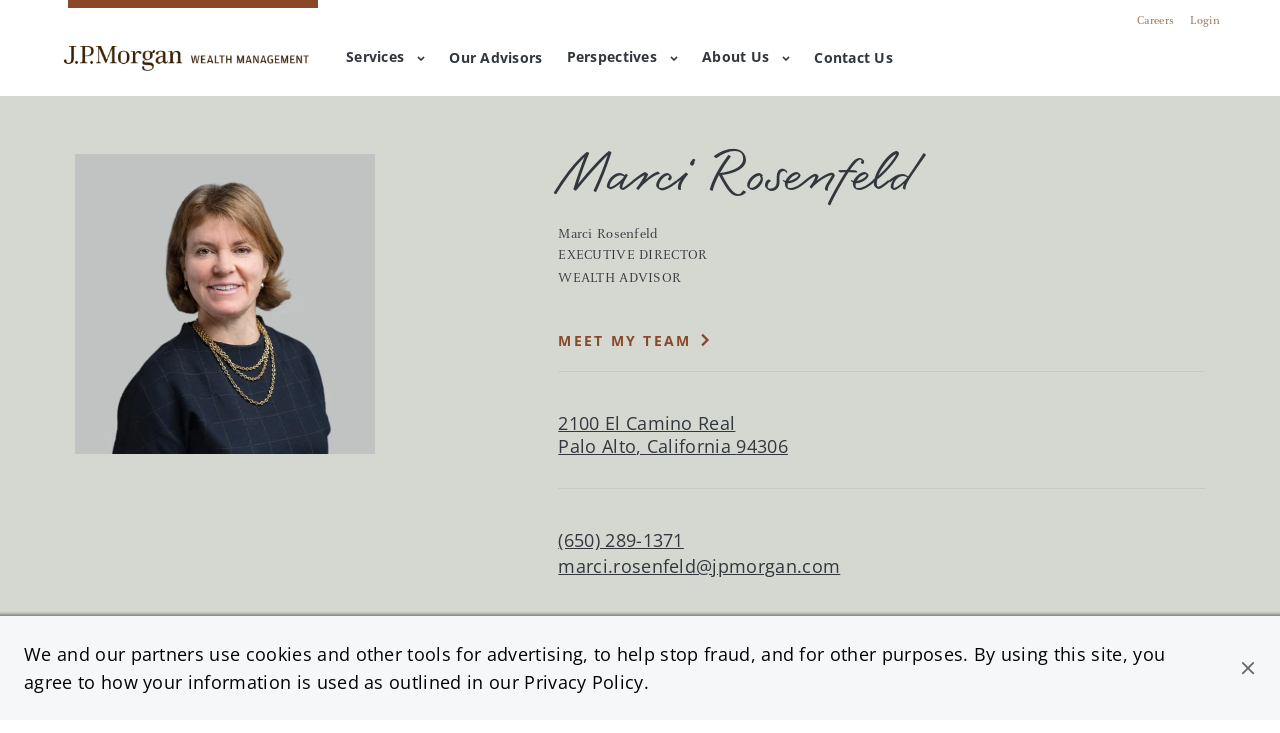

--- FILE ---
content_type: text/html; charset=utf-8
request_url: https://wealthpartners.jpmorgan.com/palo-alto/the-jmt-group/marci-rosenfeld
body_size: 33384
content:
<!doctype html><html id="yext-html" lang="en"><head><meta http-equiv="Content-Type" content="text/html; charset=utf-8"/><meta http-equiv="X-UA-Compatible" content="IE=edge"><link rel="dns-prefetch" href="//www.yext-pixel.com"><link rel="dns-prefetch" href="//a.cdnmktg.com"><link rel="dns-prefetch" href="//a.mktgcdn.com"><link rel="dns-prefetch" href="//dynl.mktgcdn.com"><link rel="dns-prefetch" href="//dynm.mktgcdn.com"><link rel="dns-prefetch" href="//www.google-analytics.com"><meta name="viewport" content="width=device-width, initial-scale=1, maximum-scale=5"><meta name="format-detection" content="telephone=no"><meta name="description" content=" in Marci Rosenfeld, The JMT Group, Palo Alto."><meta property="og:title" content="Marci Rosenfeld in Palo Alto, CA | 2100 El Camino Real"><meta property="og:description" content=" in Marci Rosenfeld, The JMT Group, Palo Alto."><meta property="og:image" content="https://wealthpartners.jpmorgan.com/"><meta property="og:type" content="website"><meta property="og:url" content="https://wealthpartners.jpmorgan.com/palo-alto/the-jmt-group/marci-rosenfeld"><meta name="twitter:card" content="summary"><link rel="canonical" href="https://wealthpartners.jpmorgan.com/palo-alto/the-jmt-group/marci-rosenfeld" /><title>Marci Rosenfeld in Palo Alto, CA | 2100 El Camino Real</title><link rel="shortcut icon" href="../../permanent-b0b701/assets/images/favicon.9d5e5d05.ico"><script>window.Yext = (function(Yext){Yext["baseUrl"] = "../../"; return Yext;})(window.Yext || {});</script><script>window.Yext = (function(Yext){Yext["locale"] = "en"; return Yext;})(window.Yext || {});</script><script type="application/json" id="monitoring-data">{"isStaging":false,"siteDomain":"wealthpartners.jpmorgan.com","siteId":28585,"soyTemplateName":"advisor.layout"}</script><script>window.yextAnalyticsEnabled=true;window.enableYextAnalytics=window.enableYextAnalytics||function(){window.yextAnalyticsEnabled=true};</script><meta name="geo.position" content="37.42618117305027;-122.1479963931991"><meta name="geo.placename" content="Palo Alto,California"><meta name="geo.region" content="US-CA"><script nomodule src="../../permanent-b0b701/i18nBundle_en_es5.eeb5244e.js" defer></script><script crossorigin="use-credentials" type="module" src="../../permanent-b0b701/i18nBundle_en_es6.276c9f74.js"></script><!- webpack-soy-plugin entry="es6/primary/advisor/index" -><script crossorigin="use-credentials" type="module" src="../../permanent-b0b701/node_modules~es6/primary/advisor/index~es6/primary/answers/index~es6/primary/cityList/index~es6/prim~b3ce88da.228406fc.js" defer data-webpack-inline></script><script crossorigin="use-credentials" type="module" src="../../permanent-b0b701/node_modules~es6/primary/advisor/index~es6/primary/cityList/index~es6/primary/four_oh_four/index~es6~2babe873.b02c68cf.js" defer data-webpack-inline></script><style id="index-59b220f1-css">.tns-outer{padding:0!important}.tns-outer [hidden]{display:none!important}.tns-outer [aria-controls],.tns-outer [data-action]{cursor:pointer}.tns-slider{-webkit-transition:all 0s;-moz-transition:all 0s;transition:all 0s}.tns-slider>.tns-item{-webkit-box-sizing:border-box;-moz-box-sizing:border-box;box-sizing:border-box}.tns-horizontal.tns-subpixel{white-space:nowrap}.tns-horizontal.tns-subpixel>.tns-item{display:inline-block;vertical-align:top;white-space:normal}.tns-horizontal.tns-no-subpixel:after{content:"";display:table;clear:both}.tns-horizontal.tns-no-subpixel>.tns-item{float:left}.tns-horizontal.tns-carousel.tns-no-subpixel>.tns-item{margin-right:-100%}.tns-no-calc{position:relative;left:0}.tns-gallery{position:relative;left:0;min-height:1px}.tns-gallery>.tns-item{position:absolute;left:-100%;-webkit-transition:transform 0s,opacity 0s;-moz-transition:transform 0s,opacity 0s;transition:transform 0s,opacity 0s}.tns-gallery>.tns-slide-active{position:relative;left:auto!important}.tns-gallery>.tns-moving{-webkit-transition:all .25s;-moz-transition:all .25s;transition:all .25s}.tns-autowidth{display:inline-block}.tns-lazy-img{-webkit-transition:opacity .6s;-moz-transition:opacity .6s;transition:opacity .6s;opacity:.6}.tns-lazy-img.tns-complete{opacity:1}.tns-ah{-webkit-transition:height 0s;-moz-transition:height 0s;transition:height 0s}.tns-ovh{overflow:hidden}.tns-visually-hidden{position:absolute;left:-10000em}.tns-transparent{opacity:0;visibility:hidden}.tns-fadeIn{opacity:1;filter:alpha(opacity=100);z-index:0}.tns-normal,.tns-fadeOut{opacity:0;filter:alpha(opacity=0);z-index:-1}.tns-vpfix{white-space:nowrap}.tns-vpfix>div,.tns-vpfix>li{display:inline-block}.tns-t-subp2{margin:0 auto;width:310px;position:relative;height:10px;overflow:hidden}.tns-t-ct{width:2333.3333333%;width:-webkit-calc(100% * 70 / 3);width:-moz-calc(100% * 70 / 3);width:calc(100% * 70 / 3);position:absolute;right:0}.tns-t-ct:after{content:"";display:table;clear:both}.tns-t-ct>div{width:1.4285714%;width:-webkit-calc(100% / 70);width:-moz-calc(100% / 70);width:calc(100% / 70);height:10px;float:left}@font-face{font-family:"Open Sans";src:url(../../permanent-b0b701/assets/fonts/OpenSans-Light.846a12ca.ttf) format("truetype");font-weight:300;font-style:normal}@font-face{font-family:"Open Sans";src:url(../../permanent-b0b701/assets/fonts/OpenSans-Regular.d7d7b835.ttf) format("truetype");font-weight:400;font-style:normal}@font-face{font-family:"Open Sans";src:url(../../permanent-b0b701/assets/fonts/OpenSans-Medium.f0cdede0.ttf) format("truetype");font-weight:500;font-style:normal}@font-face{font-family:"Open Sans";src:url(../../permanent-b0b701/assets/fonts/OpenSans-Bold.6e27168f.ttf) format("truetype");font-weight:700;font-style:normal}@font-face{font-family:"WindSong";src:url(../../permanent-b0b701/assets/fonts/WindSong-Regular.834aecce.ttf) format("truetype");font-weight:400;font-style:normal}@font-face{font-family:"WindSong";src:url(../../permanent-b0b701/assets/fonts/WindSong-Medium.5331e7e4.ttf) format("truetype");font-weight:700;font-style:normal}@font-face{font-family:"Celeste OT";src:url(../../permanent-b0b701/assets/fonts/CelesteOT.65d3fecb.otf) format("opentype");font-weight:400;font-style:normal}@font-face{font-family:"Celeste OT";src:url(../../permanent-b0b701/assets/fonts/CelesteOT-Book.fa9fbc39.otf) format("opentype");font-weight:600;font-style:normal}@font-face{font-family:"Celeste OT";src:url(../../permanent-b0b701/assets/fonts/CelesteOT-Bold.69007106.otf) format("opentype");font-weight:700;font-style:normal}@font-face{font-family:"Celeste Pro";src:url(../../permanent-b0b701/assets/fonts/FF-Celeste-Pro.d994ddb2.otf) format("opentype");font-weight:400;font-style:normal}@font-face{font-family:"Celeste Pro";src:url(../../permanent-b0b701/assets/fonts/FF-Celeste-Pro-Bold.4d6b050b.otf) format("opentype");font-weight:700;font-style:normal}@font-face{font-family:"Celeste Pro";src:url(../../permanent-b0b701/assets/fonts/FF-Celeste-Pro-Book.4b35fda7.otf) format("opentype");font-weight:600;font-style:normal}@font-face{font-family:"Partners Script";src:url(../../permanent-b0b701/assets/fonts/Partners-Script.e28b3884.otf) format("opentype"),url(../../permanent-b0b701/assets/fonts/Partners-Script.619e0a54.ttf) format("truetype"),url(../../permanent-b0b701/assets/fonts/Partners-Script.616f809f.woff) format("woff"),url(../../permanent-b0b701/assets/fonts/Partners-Script.12f87e64.woff2) format("woff2");font-weight:400;font-style:normal}@font-face{font-family:"Amplitude";src:url(../../permanent-b0b701/assets/fonts/Amplitude-Regular.6f5b558c.otf) format("opentype");font-weight:400;font-style:normal}@font-face{font-family:"Amplitude";src:url(../../permanent-b0b701/assets/fonts/Amplitude-Medium.617d26ae.otf) format("opentype");font-weight:500;font-style:normal}@font-face{font-family:"Amplitude";src:url(../../permanent-b0b701/assets/fonts/Amplitude-Bold.3edad450.otf) format("opentype");font-weight:700;font-style:normal}@font-face{font-family:"Amplitude";src:url(../../permanent-b0b701/assets/fonts/Amplitude-Light.dcbb6b7d.otf) format("opentype");font-weight:300;font-style:normal}.List{list-style-type:disc;display:block;padding-left:1.25rem;margin-top:1.5em;margin-bottom:1.5em}.List-item{display:list-item}.l-row{display:-webkit-box;display:-ms-flexbox;display:flex;margin-left:-.9375rem;margin-right:-.9375rem}@media (min-width: 48rem){.l-row{margin-left:-.9375rem;margin-right:-.9375rem}}@media (min-width: 62rem){.l-row{margin-left:-.9375rem;margin-right:-.9375rem}}@media (min-width: 80rem){.l-row{margin-left:-.9375rem;margin-right:-.9375rem}}@media (max-width: 47.9375rem){.l-row{-webkit-box-orient:vertical;-webkit-box-direction:normal;-ms-flex-direction:column;flex-direction:column}}@media (min-width: 48rem){.l-row{-ms-flex-wrap:wrap;flex-wrap:wrap}}.l-row-separator{border-bottom:solid .0625rem #222}.l-row-vertical-margin-top{margin-top:1.875rem}.l-row-vertical-margin-top-sm{margin-top:.9375rem}.l-row-vertical-margin-bottom{margin-bottom:1.875rem}.l-row-vertical-margin-bottom-sm{margin-bottom:.9375rem}@media (min-width: 80rem){.l-col-lg-1-up{width:8.3333333333%;padding-left:.9375rem;padding-right:.9375rem}}@media (min-width: 80rem)and (min-width: 48rem)and (max-width: 61.9375rem){.l-col-lg-1-up{padding-left:.9375rem;padding-right:.9375rem}}@media (min-width: 80rem)and (min-width: 62rem)and (max-width: 79.9375rem){.l-col-lg-1-up{padding-left:.9375rem;padding-right:.9375rem}}@media (min-width: 80rem)and (min-width: 80rem){.l-col-lg-1-up{padding-left:.9375rem;padding-right:.9375rem}}@media (min-width: 62rem){.l-col-md-1-up{width:8.3333333333%;padding-left:.9375rem;padding-right:.9375rem}}@media (min-width: 62rem)and (min-width: 48rem)and (max-width: 61.9375rem){.l-col-md-1-up{padding-left:.9375rem;padding-right:.9375rem}}@media (min-width: 62rem)and (min-width: 62rem)and (max-width: 79.9375rem){.l-col-md-1-up{padding-left:.9375rem;padding-right:.9375rem}}@media (min-width: 62rem)and (min-width: 80rem){.l-col-md-1-up{padding-left:.9375rem;padding-right:.9375rem}}@media (min-width: 48rem){.l-col-sm-1-up{width:8.3333333333%;padding-left:.9375rem;padding-right:.9375rem}}@media (min-width: 48rem)and (min-width: 48rem)and (max-width: 61.9375rem){.l-col-sm-1-up{padding-left:.9375rem;padding-right:.9375rem}}@media (min-width: 48rem)and (min-width: 62rem)and (max-width: 79.9375rem){.l-col-sm-1-up{padding-left:.9375rem;padding-right:.9375rem}}@media (min-width: 48rem)and (min-width: 80rem){.l-col-sm-1-up{padding-left:.9375rem;padding-right:.9375rem}}@media (max-width: 79.9375rem){.l-col-md-1-down{width:8.3333333333%;padding-left:.9375rem;padding-right:.9375rem}}@media (max-width: 79.9375rem)and (min-width: 48rem)and (max-width: 61.9375rem){.l-col-md-1-down{padding-left:.9375rem;padding-right:.9375rem}}@media (max-width: 79.9375rem)and (min-width: 62rem)and (max-width: 79.9375rem){.l-col-md-1-down{padding-left:.9375rem;padding-right:.9375rem}}@media (max-width: 79.9375rem)and (min-width: 80rem){.l-col-md-1-down{padding-left:.9375rem;padding-right:.9375rem}}@media (max-width: 61.9375rem){.l-col-sm-1-down{width:8.3333333333%;padding-left:.9375rem;padding-right:.9375rem}}@media (max-width: 61.9375rem)and (min-width: 48rem)and (max-width: 61.9375rem){.l-col-sm-1-down{padding-left:.9375rem;padding-right:.9375rem}}@media (max-width: 61.9375rem)and (min-width: 62rem)and (max-width: 79.9375rem){.l-col-sm-1-down{padding-left:.9375rem;padding-right:.9375rem}}@media (max-width: 61.9375rem)and (min-width: 80rem){.l-col-sm-1-down{padding-left:.9375rem;padding-right:.9375rem}}@media (max-width: 47.9375rem){.l-col-xs-1-down{width:8.3333333333%;padding-left:.9375rem;padding-right:.9375rem}}@media (max-width: 47.9375rem)and (min-width: 48rem)and (max-width: 61.9375rem){.l-col-xs-1-down{padding-left:.9375rem;padding-right:.9375rem}}@media (max-width: 47.9375rem)and (min-width: 62rem)and (max-width: 79.9375rem){.l-col-xs-1-down{padding-left:.9375rem;padding-right:.9375rem}}@media (max-width: 47.9375rem)and (min-width: 80rem){.l-col-xs-1-down{padding-left:.9375rem;padding-right:.9375rem}}@media (min-width: 80rem){.l-col-lg-2-up{width:16.6666666667%;padding-left:.9375rem;padding-right:.9375rem}}@media (min-width: 80rem)and (min-width: 48rem)and (max-width: 61.9375rem){.l-col-lg-2-up{padding-left:.9375rem;padding-right:.9375rem}}@media (min-width: 80rem)and (min-width: 62rem)and (max-width: 79.9375rem){.l-col-lg-2-up{padding-left:.9375rem;padding-right:.9375rem}}@media (min-width: 80rem)and (min-width: 80rem){.l-col-lg-2-up{padding-left:.9375rem;padding-right:.9375rem}}@media (min-width: 62rem){.l-col-md-2-up{width:16.6666666667%;padding-left:.9375rem;padding-right:.9375rem}}@media (min-width: 62rem)and (min-width: 48rem)and (max-width: 61.9375rem){.l-col-md-2-up{padding-left:.9375rem;padding-right:.9375rem}}@media (min-width: 62rem)and (min-width: 62rem)and (max-width: 79.9375rem){.l-col-md-2-up{padding-left:.9375rem;padding-right:.9375rem}}@media (min-width: 62rem)and (min-width: 80rem){.l-col-md-2-up{padding-left:.9375rem;padding-right:.9375rem}}@media (min-width: 48rem){.l-col-sm-2-up{width:16.6666666667%;padding-left:.9375rem;padding-right:.9375rem}}@media (min-width: 48rem)and (min-width: 48rem)and (max-width: 61.9375rem){.l-col-sm-2-up{padding-left:.9375rem;padding-right:.9375rem}}@media (min-width: 48rem)and (min-width: 62rem)and (max-width: 79.9375rem){.l-col-sm-2-up{padding-left:.9375rem;padding-right:.9375rem}}@media (min-width: 48rem)and (min-width: 80rem){.l-col-sm-2-up{padding-left:.9375rem;padding-right:.9375rem}}@media (max-width: 79.9375rem){.l-col-md-2-down{width:16.6666666667%;padding-left:.9375rem;padding-right:.9375rem}}@media (max-width: 79.9375rem)and (min-width: 48rem)and (max-width: 61.9375rem){.l-col-md-2-down{padding-left:.9375rem;padding-right:.9375rem}}@media (max-width: 79.9375rem)and (min-width: 62rem)and (max-width: 79.9375rem){.l-col-md-2-down{padding-left:.9375rem;padding-right:.9375rem}}@media (max-width: 79.9375rem)and (min-width: 80rem){.l-col-md-2-down{padding-left:.9375rem;padding-right:.9375rem}}@media (max-width: 61.9375rem){.l-col-sm-2-down{width:16.6666666667%;padding-left:.9375rem;padding-right:.9375rem}}@media (max-width: 61.9375rem)and (min-width: 48rem)and (max-width: 61.9375rem){.l-col-sm-2-down{padding-left:.9375rem;padding-right:.9375rem}}@media (max-width: 61.9375rem)and (min-width: 62rem)and (max-width: 79.9375rem){.l-col-sm-2-down{padding-left:.9375rem;padding-right:.9375rem}}@media (max-width: 61.9375rem)and (min-width: 80rem){.l-col-sm-2-down{padding-left:.9375rem;padding-right:.9375rem}}@media (max-width: 47.9375rem){.l-col-xs-2-down{width:16.6666666667%;padding-left:.9375rem;padding-right:.9375rem}}@media (max-width: 47.9375rem)and (min-width: 48rem)and (max-width: 61.9375rem){.l-col-xs-2-down{padding-left:.9375rem;padding-right:.9375rem}}@media (max-width: 47.9375rem)and (min-width: 62rem)and (max-width: 79.9375rem){.l-col-xs-2-down{padding-left:.9375rem;padding-right:.9375rem}}@media (max-width: 47.9375rem)and (min-width: 80rem){.l-col-xs-2-down{padding-left:.9375rem;padding-right:.9375rem}}@media (min-width: 80rem){.l-col-lg-3-up{width:25%;padding-left:.9375rem;padding-right:.9375rem}}@media (min-width: 80rem)and (min-width: 48rem)and (max-width: 61.9375rem){.l-col-lg-3-up{padding-left:.9375rem;padding-right:.9375rem}}@media (min-width: 80rem)and (min-width: 62rem)and (max-width: 79.9375rem){.l-col-lg-3-up{padding-left:.9375rem;padding-right:.9375rem}}@media (min-width: 80rem)and (min-width: 80rem){.l-col-lg-3-up{padding-left:.9375rem;padding-right:.9375rem}}@media (min-width: 62rem){.l-col-md-3-up{width:25%;padding-left:.9375rem;padding-right:.9375rem}}@media (min-width: 62rem)and (min-width: 48rem)and (max-width: 61.9375rem){.l-col-md-3-up{padding-left:.9375rem;padding-right:.9375rem}}@media (min-width: 62rem)and (min-width: 62rem)and (max-width: 79.9375rem){.l-col-md-3-up{padding-left:.9375rem;padding-right:.9375rem}}@media (min-width: 62rem)and (min-width: 80rem){.l-col-md-3-up{padding-left:.9375rem;padding-right:.9375rem}}@media (min-width: 48rem){.l-col-sm-3-up{width:25%;padding-left:.9375rem;padding-right:.9375rem}}@media (min-width: 48rem)and (min-width: 48rem)and (max-width: 61.9375rem){.l-col-sm-3-up{padding-left:.9375rem;padding-right:.9375rem}}@media (min-width: 48rem)and (min-width: 62rem)and (max-width: 79.9375rem){.l-col-sm-3-up{padding-left:.9375rem;padding-right:.9375rem}}@media (min-width: 48rem)and (min-width: 80rem){.l-col-sm-3-up{padding-left:.9375rem;padding-right:.9375rem}}@media (max-width: 79.9375rem){.l-col-md-3-down{width:25%;padding-left:.9375rem;padding-right:.9375rem}}@media (max-width: 79.9375rem)and (min-width: 48rem)and (max-width: 61.9375rem){.l-col-md-3-down{padding-left:.9375rem;padding-right:.9375rem}}@media (max-width: 79.9375rem)and (min-width: 62rem)and (max-width: 79.9375rem){.l-col-md-3-down{padding-left:.9375rem;padding-right:.9375rem}}@media (max-width: 79.9375rem)and (min-width: 80rem){.l-col-md-3-down{padding-left:.9375rem;padding-right:.9375rem}}@media (max-width: 61.9375rem){.l-col-sm-3-down{width:25%;padding-left:.9375rem;padding-right:.9375rem}}@media (max-width: 61.9375rem)and (min-width: 48rem)and (max-width: 61.9375rem){.l-col-sm-3-down{padding-left:.9375rem;padding-right:.9375rem}}@media (max-width: 61.9375rem)and (min-width: 62rem)and (max-width: 79.9375rem){.l-col-sm-3-down{padding-left:.9375rem;padding-right:.9375rem}}@media (max-width: 61.9375rem)and (min-width: 80rem){.l-col-sm-3-down{padding-left:.9375rem;padding-right:.9375rem}}@media (max-width: 47.9375rem){.l-col-xs-3-down{width:25%;padding-left:.9375rem;padding-right:.9375rem}}@media (max-width: 47.9375rem)and (min-width: 48rem)and (max-width: 61.9375rem){.l-col-xs-3-down{padding-left:.9375rem;padding-right:.9375rem}}@media (max-width: 47.9375rem)and (min-width: 62rem)and (max-width: 79.9375rem){.l-col-xs-3-down{padding-left:.9375rem;padding-right:.9375rem}}@media (max-width: 47.9375rem)and (min-width: 80rem){.l-col-xs-3-down{padding-left:.9375rem;padding-right:.9375rem}}@media (min-width: 80rem){.l-col-lg-4-up{width:33.3333333333%;padding-left:.9375rem;padding-right:.9375rem}}@media (min-width: 80rem)and (min-width: 48rem)and (max-width: 61.9375rem){.l-col-lg-4-up{padding-left:.9375rem;padding-right:.9375rem}}@media (min-width: 80rem)and (min-width: 62rem)and (max-width: 79.9375rem){.l-col-lg-4-up{padding-left:.9375rem;padding-right:.9375rem}}@media (min-width: 80rem)and (min-width: 80rem){.l-col-lg-4-up{padding-left:.9375rem;padding-right:.9375rem}}@media (min-width: 62rem){.l-col-md-4-up{width:33.3333333333%;padding-left:.9375rem;padding-right:.9375rem}}@media (min-width: 62rem)and (min-width: 48rem)and (max-width: 61.9375rem){.l-col-md-4-up{padding-left:.9375rem;padding-right:.9375rem}}@media (min-width: 62rem)and (min-width: 62rem)and (max-width: 79.9375rem){.l-col-md-4-up{padding-left:.9375rem;padding-right:.9375rem}}@media (min-width: 62rem)and (min-width: 80rem){.l-col-md-4-up{padding-left:.9375rem;padding-right:.9375rem}}@media (min-width: 48rem){.l-col-sm-4-up{width:33.3333333333%;padding-left:.9375rem;padding-right:.9375rem}}@media (min-width: 48rem)and (min-width: 48rem)and (max-width: 61.9375rem){.l-col-sm-4-up{padding-left:.9375rem;padding-right:.9375rem}}@media (min-width: 48rem)and (min-width: 62rem)and (max-width: 79.9375rem){.l-col-sm-4-up{padding-left:.9375rem;padding-right:.9375rem}}@media (min-width: 48rem)and (min-width: 80rem){.l-col-sm-4-up{padding-left:.9375rem;padding-right:.9375rem}}@media (max-width: 79.9375rem){.l-col-md-4-down{width:33.3333333333%;padding-left:.9375rem;padding-right:.9375rem}}@media (max-width: 79.9375rem)and (min-width: 48rem)and (max-width: 61.9375rem){.l-col-md-4-down{padding-left:.9375rem;padding-right:.9375rem}}@media (max-width: 79.9375rem)and (min-width: 62rem)and (max-width: 79.9375rem){.l-col-md-4-down{padding-left:.9375rem;padding-right:.9375rem}}@media (max-width: 79.9375rem)and (min-width: 80rem){.l-col-md-4-down{padding-left:.9375rem;padding-right:.9375rem}}@media (max-width: 61.9375rem){.l-col-sm-4-down{width:33.3333333333%;padding-left:.9375rem;padding-right:.9375rem}}@media (max-width: 61.9375rem)and (min-width: 48rem)and (max-width: 61.9375rem){.l-col-sm-4-down{padding-left:.9375rem;padding-right:.9375rem}}@media (max-width: 61.9375rem)and (min-width: 62rem)and (max-width: 79.9375rem){.l-col-sm-4-down{padding-left:.9375rem;padding-right:.9375rem}}@media (max-width: 61.9375rem)and (min-width: 80rem){.l-col-sm-4-down{padding-left:.9375rem;padding-right:.9375rem}}@media (max-width: 47.9375rem){.l-col-xs-4-down{width:33.3333333333%;padding-left:.9375rem;padding-right:.9375rem}}@media (max-width: 47.9375rem)and (min-width: 48rem)and (max-width: 61.9375rem){.l-col-xs-4-down{padding-left:.9375rem;padding-right:.9375rem}}@media (max-width: 47.9375rem)and (min-width: 62rem)and (max-width: 79.9375rem){.l-col-xs-4-down{padding-left:.9375rem;padding-right:.9375rem}}@media (max-width: 47.9375rem)and (min-width: 80rem){.l-col-xs-4-down{padding-left:.9375rem;padding-right:.9375rem}}@media (min-width: 80rem){.l-col-lg-5-up{width:41.6666666667%;padding-left:.9375rem;padding-right:.9375rem}}@media (min-width: 80rem)and (min-width: 48rem)and (max-width: 61.9375rem){.l-col-lg-5-up{padding-left:.9375rem;padding-right:.9375rem}}@media (min-width: 80rem)and (min-width: 62rem)and (max-width: 79.9375rem){.l-col-lg-5-up{padding-left:.9375rem;padding-right:.9375rem}}@media (min-width: 80rem)and (min-width: 80rem){.l-col-lg-5-up{padding-left:.9375rem;padding-right:.9375rem}}@media (min-width: 62rem){.l-col-md-5-up{width:41.6666666667%;padding-left:.9375rem;padding-right:.9375rem}}@media (min-width: 62rem)and (min-width: 48rem)and (max-width: 61.9375rem){.l-col-md-5-up{padding-left:.9375rem;padding-right:.9375rem}}@media (min-width: 62rem)and (min-width: 62rem)and (max-width: 79.9375rem){.l-col-md-5-up{padding-left:.9375rem;padding-right:.9375rem}}@media (min-width: 62rem)and (min-width: 80rem){.l-col-md-5-up{padding-left:.9375rem;padding-right:.9375rem}}@media (min-width: 48rem){.l-col-sm-5-up{width:41.6666666667%;padding-left:.9375rem;padding-right:.9375rem}}@media (min-width: 48rem)and (min-width: 48rem)and (max-width: 61.9375rem){.l-col-sm-5-up{padding-left:.9375rem;padding-right:.9375rem}}@media (min-width: 48rem)and (min-width: 62rem)and (max-width: 79.9375rem){.l-col-sm-5-up{padding-left:.9375rem;padding-right:.9375rem}}@media (min-width: 48rem)and (min-width: 80rem){.l-col-sm-5-up{padding-left:.9375rem;padding-right:.9375rem}}@media (max-width: 79.9375rem){.l-col-md-5-down{width:41.6666666667%;padding-left:.9375rem;padding-right:.9375rem}}@media (max-width: 79.9375rem)and (min-width: 48rem)and (max-width: 61.9375rem){.l-col-md-5-down{padding-left:.9375rem;padding-right:.9375rem}}@media (max-width: 79.9375rem)and (min-width: 62rem)and (max-width: 79.9375rem){.l-col-md-5-down{padding-left:.9375rem;padding-right:.9375rem}}@media (max-width: 79.9375rem)and (min-width: 80rem){.l-col-md-5-down{padding-left:.9375rem;padding-right:.9375rem}}@media (max-width: 61.9375rem){.l-col-sm-5-down{width:41.6666666667%;padding-left:.9375rem;padding-right:.9375rem}}@media (max-width: 61.9375rem)and (min-width: 48rem)and (max-width: 61.9375rem){.l-col-sm-5-down{padding-left:.9375rem;padding-right:.9375rem}}@media (max-width: 61.9375rem)and (min-width: 62rem)and (max-width: 79.9375rem){.l-col-sm-5-down{padding-left:.9375rem;padding-right:.9375rem}}@media (max-width: 61.9375rem)and (min-width: 80rem){.l-col-sm-5-down{padding-left:.9375rem;padding-right:.9375rem}}@media (max-width: 47.9375rem){.l-col-xs-5-down{width:41.6666666667%;padding-left:.9375rem;padding-right:.9375rem}}@media (max-width: 47.9375rem)and (min-width: 48rem)and (max-width: 61.9375rem){.l-col-xs-5-down{padding-left:.9375rem;padding-right:.9375rem}}@media (max-width: 47.9375rem)and (min-width: 62rem)and (max-width: 79.9375rem){.l-col-xs-5-down{padding-left:.9375rem;padding-right:.9375rem}}@media (max-width: 47.9375rem)and (min-width: 80rem){.l-col-xs-5-down{padding-left:.9375rem;padding-right:.9375rem}}@media (min-width: 80rem){.l-col-lg-6-up{width:50%;padding-left:.9375rem;padding-right:.9375rem}}@media (min-width: 80rem)and (min-width: 48rem)and (max-width: 61.9375rem){.l-col-lg-6-up{padding-left:.9375rem;padding-right:.9375rem}}@media (min-width: 80rem)and (min-width: 62rem)and (max-width: 79.9375rem){.l-col-lg-6-up{padding-left:.9375rem;padding-right:.9375rem}}@media (min-width: 80rem)and (min-width: 80rem){.l-col-lg-6-up{padding-left:.9375rem;padding-right:.9375rem}}@media (min-width: 62rem){.l-col-md-6-up{width:50%;padding-left:.9375rem;padding-right:.9375rem}}@media (min-width: 62rem)and (min-width: 48rem)and (max-width: 61.9375rem){.l-col-md-6-up{padding-left:.9375rem;padding-right:.9375rem}}@media (min-width: 62rem)and (min-width: 62rem)and (max-width: 79.9375rem){.l-col-md-6-up{padding-left:.9375rem;padding-right:.9375rem}}@media (min-width: 62rem)and (min-width: 80rem){.l-col-md-6-up{padding-left:.9375rem;padding-right:.9375rem}}@media (min-width: 48rem){.l-col-sm-6-up{width:50%;padding-left:.9375rem;padding-right:.9375rem}}@media (min-width: 48rem)and (min-width: 48rem)and (max-width: 61.9375rem){.l-col-sm-6-up{padding-left:.9375rem;padding-right:.9375rem}}@media (min-width: 48rem)and (min-width: 62rem)and (max-width: 79.9375rem){.l-col-sm-6-up{padding-left:.9375rem;padding-right:.9375rem}}@media (min-width: 48rem)and (min-width: 80rem){.l-col-sm-6-up{padding-left:.9375rem;padding-right:.9375rem}}@media (max-width: 79.9375rem){.l-col-md-6-down{width:50%;padding-left:.9375rem;padding-right:.9375rem}}@media (max-width: 79.9375rem)and (min-width: 48rem)and (max-width: 61.9375rem){.l-col-md-6-down{padding-left:.9375rem;padding-right:.9375rem}}@media (max-width: 79.9375rem)and (min-width: 62rem)and (max-width: 79.9375rem){.l-col-md-6-down{padding-left:.9375rem;padding-right:.9375rem}}@media (max-width: 79.9375rem)and (min-width: 80rem){.l-col-md-6-down{padding-left:.9375rem;padding-right:.9375rem}}@media (max-width: 61.9375rem){.l-col-sm-6-down{width:50%;padding-left:.9375rem;padding-right:.9375rem}}@media (max-width: 61.9375rem)and (min-width: 48rem)and (max-width: 61.9375rem){.l-col-sm-6-down{padding-left:.9375rem;padding-right:.9375rem}}@media (max-width: 61.9375rem)and (min-width: 62rem)and (max-width: 79.9375rem){.l-col-sm-6-down{padding-left:.9375rem;padding-right:.9375rem}}@media (max-width: 61.9375rem)and (min-width: 80rem){.l-col-sm-6-down{padding-left:.9375rem;padding-right:.9375rem}}@media (max-width: 47.9375rem){.l-col-xs-6-down{width:50%;padding-left:.9375rem;padding-right:.9375rem}}@media (max-width: 47.9375rem)and (min-width: 48rem)and (max-width: 61.9375rem){.l-col-xs-6-down{padding-left:.9375rem;padding-right:.9375rem}}@media (max-width: 47.9375rem)and (min-width: 62rem)and (max-width: 79.9375rem){.l-col-xs-6-down{padding-left:.9375rem;padding-right:.9375rem}}@media (max-width: 47.9375rem)and (min-width: 80rem){.l-col-xs-6-down{padding-left:.9375rem;padding-right:.9375rem}}@media (min-width: 80rem){.l-col-lg-7-up{width:58.3333333333%;padding-left:.9375rem;padding-right:.9375rem}}@media (min-width: 80rem)and (min-width: 48rem)and (max-width: 61.9375rem){.l-col-lg-7-up{padding-left:.9375rem;padding-right:.9375rem}}@media (min-width: 80rem)and (min-width: 62rem)and (max-width: 79.9375rem){.l-col-lg-7-up{padding-left:.9375rem;padding-right:.9375rem}}@media (min-width: 80rem)and (min-width: 80rem){.l-col-lg-7-up{padding-left:.9375rem;padding-right:.9375rem}}@media (min-width: 62rem){.l-col-md-7-up{width:58.3333333333%;padding-left:.9375rem;padding-right:.9375rem}}@media (min-width: 62rem)and (min-width: 48rem)and (max-width: 61.9375rem){.l-col-md-7-up{padding-left:.9375rem;padding-right:.9375rem}}@media (min-width: 62rem)and (min-width: 62rem)and (max-width: 79.9375rem){.l-col-md-7-up{padding-left:.9375rem;padding-right:.9375rem}}@media (min-width: 62rem)and (min-width: 80rem){.l-col-md-7-up{padding-left:.9375rem;padding-right:.9375rem}}@media (min-width: 48rem){.l-col-sm-7-up{width:58.3333333333%;padding-left:.9375rem;padding-right:.9375rem}}@media (min-width: 48rem)and (min-width: 48rem)and (max-width: 61.9375rem){.l-col-sm-7-up{padding-left:.9375rem;padding-right:.9375rem}}@media (min-width: 48rem)and (min-width: 62rem)and (max-width: 79.9375rem){.l-col-sm-7-up{padding-left:.9375rem;padding-right:.9375rem}}@media (min-width: 48rem)and (min-width: 80rem){.l-col-sm-7-up{padding-left:.9375rem;padding-right:.9375rem}}@media (max-width: 79.9375rem){.l-col-md-7-down{width:58.3333333333%;padding-left:.9375rem;padding-right:.9375rem}}@media (max-width: 79.9375rem)and (min-width: 48rem)and (max-width: 61.9375rem){.l-col-md-7-down{padding-left:.9375rem;padding-right:.9375rem}}@media (max-width: 79.9375rem)and (min-width: 62rem)and (max-width: 79.9375rem){.l-col-md-7-down{padding-left:.9375rem;padding-right:.9375rem}}@media (max-width: 79.9375rem)and (min-width: 80rem){.l-col-md-7-down{padding-left:.9375rem;padding-right:.9375rem}}@media (max-width: 61.9375rem){.l-col-sm-7-down{width:58.3333333333%;padding-left:.9375rem;padding-right:.9375rem}}@media (max-width: 61.9375rem)and (min-width: 48rem)and (max-width: 61.9375rem){.l-col-sm-7-down{padding-left:.9375rem;padding-right:.9375rem}}@media (max-width: 61.9375rem)and (min-width: 62rem)and (max-width: 79.9375rem){.l-col-sm-7-down{padding-left:.9375rem;padding-right:.9375rem}}@media (max-width: 61.9375rem)and (min-width: 80rem){.l-col-sm-7-down{padding-left:.9375rem;padding-right:.9375rem}}@media (max-width: 47.9375rem){.l-col-xs-7-down{width:58.3333333333%;padding-left:.9375rem;padding-right:.9375rem}}@media (max-width: 47.9375rem)and (min-width: 48rem)and (max-width: 61.9375rem){.l-col-xs-7-down{padding-left:.9375rem;padding-right:.9375rem}}@media (max-width: 47.9375rem)and (min-width: 62rem)and (max-width: 79.9375rem){.l-col-xs-7-down{padding-left:.9375rem;padding-right:.9375rem}}@media (max-width: 47.9375rem)and (min-width: 80rem){.l-col-xs-7-down{padding-left:.9375rem;padding-right:.9375rem}}@media (min-width: 80rem){.l-col-lg-8-up{width:66.6666666667%;padding-left:.9375rem;padding-right:.9375rem}}@media (min-width: 80rem)and (min-width: 48rem)and (max-width: 61.9375rem){.l-col-lg-8-up{padding-left:.9375rem;padding-right:.9375rem}}@media (min-width: 80rem)and (min-width: 62rem)and (max-width: 79.9375rem){.l-col-lg-8-up{padding-left:.9375rem;padding-right:.9375rem}}@media (min-width: 80rem)and (min-width: 80rem){.l-col-lg-8-up{padding-left:.9375rem;padding-right:.9375rem}}@media (min-width: 62rem){.l-col-md-8-up{width:66.6666666667%;padding-left:.9375rem;padding-right:.9375rem}}@media (min-width: 62rem)and (min-width: 48rem)and (max-width: 61.9375rem){.l-col-md-8-up{padding-left:.9375rem;padding-right:.9375rem}}@media (min-width: 62rem)and (min-width: 62rem)and (max-width: 79.9375rem){.l-col-md-8-up{padding-left:.9375rem;padding-right:.9375rem}}@media (min-width: 62rem)and (min-width: 80rem){.l-col-md-8-up{padding-left:.9375rem;padding-right:.9375rem}}@media (min-width: 48rem){.l-col-sm-8-up{width:66.6666666667%;padding-left:.9375rem;padding-right:.9375rem}}@media (min-width: 48rem)and (min-width: 48rem)and (max-width: 61.9375rem){.l-col-sm-8-up{padding-left:.9375rem;padding-right:.9375rem}}@media (min-width: 48rem)and (min-width: 62rem)and (max-width: 79.9375rem){.l-col-sm-8-up{padding-left:.9375rem;padding-right:.9375rem}}@media (min-width: 48rem)and (min-width: 80rem){.l-col-sm-8-up{padding-left:.9375rem;padding-right:.9375rem}}@media (max-width: 79.9375rem){.l-col-md-8-down{width:66.6666666667%;padding-left:.9375rem;padding-right:.9375rem}}@media (max-width: 79.9375rem)and (min-width: 48rem)and (max-width: 61.9375rem){.l-col-md-8-down{padding-left:.9375rem;padding-right:.9375rem}}@media (max-width: 79.9375rem)and (min-width: 62rem)and (max-width: 79.9375rem){.l-col-md-8-down{padding-left:.9375rem;padding-right:.9375rem}}@media (max-width: 79.9375rem)and (min-width: 80rem){.l-col-md-8-down{padding-left:.9375rem;padding-right:.9375rem}}@media (max-width: 61.9375rem){.l-col-sm-8-down{width:66.6666666667%;padding-left:.9375rem;padding-right:.9375rem}}@media (max-width: 61.9375rem)and (min-width: 48rem)and (max-width: 61.9375rem){.l-col-sm-8-down{padding-left:.9375rem;padding-right:.9375rem}}@media (max-width: 61.9375rem)and (min-width: 62rem)and (max-width: 79.9375rem){.l-col-sm-8-down{padding-left:.9375rem;padding-right:.9375rem}}@media (max-width: 61.9375rem)and (min-width: 80rem){.l-col-sm-8-down{padding-left:.9375rem;padding-right:.9375rem}}@media (max-width: 47.9375rem){.l-col-xs-8-down{width:66.6666666667%;padding-left:.9375rem;padding-right:.9375rem}}@media (max-width: 47.9375rem)and (min-width: 48rem)and (max-width: 61.9375rem){.l-col-xs-8-down{padding-left:.9375rem;padding-right:.9375rem}}@media (max-width: 47.9375rem)and (min-width: 62rem)and (max-width: 79.9375rem){.l-col-xs-8-down{padding-left:.9375rem;padding-right:.9375rem}}@media (max-width: 47.9375rem)and (min-width: 80rem){.l-col-xs-8-down{padding-left:.9375rem;padding-right:.9375rem}}@media (min-width: 80rem){.l-col-lg-9-up{width:75%;padding-left:.9375rem;padding-right:.9375rem}}@media (min-width: 80rem)and (min-width: 48rem)and (max-width: 61.9375rem){.l-col-lg-9-up{padding-left:.9375rem;padding-right:.9375rem}}@media (min-width: 80rem)and (min-width: 62rem)and (max-width: 79.9375rem){.l-col-lg-9-up{padding-left:.9375rem;padding-right:.9375rem}}@media (min-width: 80rem)and (min-width: 80rem){.l-col-lg-9-up{padding-left:.9375rem;padding-right:.9375rem}}@media (min-width: 62rem){.l-col-md-9-up{width:75%;padding-left:.9375rem;padding-right:.9375rem}}@media (min-width: 62rem)and (min-width: 48rem)and (max-width: 61.9375rem){.l-col-md-9-up{padding-left:.9375rem;padding-right:.9375rem}}@media (min-width: 62rem)and (min-width: 62rem)and (max-width: 79.9375rem){.l-col-md-9-up{padding-left:.9375rem;padding-right:.9375rem}}@media (min-width: 62rem)and (min-width: 80rem){.l-col-md-9-up{padding-left:.9375rem;padding-right:.9375rem}}@media (min-width: 48rem){.l-col-sm-9-up{width:75%;padding-left:.9375rem;padding-right:.9375rem}}@media (min-width: 48rem)and (min-width: 48rem)and (max-width: 61.9375rem){.l-col-sm-9-up{padding-left:.9375rem;padding-right:.9375rem}}@media (min-width: 48rem)and (min-width: 62rem)and (max-width: 79.9375rem){.l-col-sm-9-up{padding-left:.9375rem;padding-right:.9375rem}}@media (min-width: 48rem)and (min-width: 80rem){.l-col-sm-9-up{padding-left:.9375rem;padding-right:.9375rem}}@media (max-width: 79.9375rem){.l-col-md-9-down{width:75%;padding-left:.9375rem;padding-right:.9375rem}}@media (max-width: 79.9375rem)and (min-width: 48rem)and (max-width: 61.9375rem){.l-col-md-9-down{padding-left:.9375rem;padding-right:.9375rem}}@media (max-width: 79.9375rem)and (min-width: 62rem)and (max-width: 79.9375rem){.l-col-md-9-down{padding-left:.9375rem;padding-right:.9375rem}}@media (max-width: 79.9375rem)and (min-width: 80rem){.l-col-md-9-down{padding-left:.9375rem;padding-right:.9375rem}}@media (max-width: 61.9375rem){.l-col-sm-9-down{width:75%;padding-left:.9375rem;padding-right:.9375rem}}@media (max-width: 61.9375rem)and (min-width: 48rem)and (max-width: 61.9375rem){.l-col-sm-9-down{padding-left:.9375rem;padding-right:.9375rem}}@media (max-width: 61.9375rem)and (min-width: 62rem)and (max-width: 79.9375rem){.l-col-sm-9-down{padding-left:.9375rem;padding-right:.9375rem}}@media (max-width: 61.9375rem)and (min-width: 80rem){.l-col-sm-9-down{padding-left:.9375rem;padding-right:.9375rem}}@media (max-width: 47.9375rem){.l-col-xs-9-down{width:75%;padding-left:.9375rem;padding-right:.9375rem}}@media (max-width: 47.9375rem)and (min-width: 48rem)and (max-width: 61.9375rem){.l-col-xs-9-down{padding-left:.9375rem;padding-right:.9375rem}}@media (max-width: 47.9375rem)and (min-width: 62rem)and (max-width: 79.9375rem){.l-col-xs-9-down{padding-left:.9375rem;padding-right:.9375rem}}@media (max-width: 47.9375rem)and (min-width: 80rem){.l-col-xs-9-down{padding-left:.9375rem;padding-right:.9375rem}}@media (min-width: 80rem){.l-col-lg-10-up{width:83.3333333333%;padding-left:.9375rem;padding-right:.9375rem}}@media (min-width: 80rem)and (min-width: 48rem)and (max-width: 61.9375rem){.l-col-lg-10-up{padding-left:.9375rem;padding-right:.9375rem}}@media (min-width: 80rem)and (min-width: 62rem)and (max-width: 79.9375rem){.l-col-lg-10-up{padding-left:.9375rem;padding-right:.9375rem}}@media (min-width: 80rem)and (min-width: 80rem){.l-col-lg-10-up{padding-left:.9375rem;padding-right:.9375rem}}@media (min-width: 62rem){.l-col-md-10-up{width:83.3333333333%;padding-left:.9375rem;padding-right:.9375rem}}@media (min-width: 62rem)and (min-width: 48rem)and (max-width: 61.9375rem){.l-col-md-10-up{padding-left:.9375rem;padding-right:.9375rem}}@media (min-width: 62rem)and (min-width: 62rem)and (max-width: 79.9375rem){.l-col-md-10-up{padding-left:.9375rem;padding-right:.9375rem}}@media (min-width: 62rem)and (min-width: 80rem){.l-col-md-10-up{padding-left:.9375rem;padding-right:.9375rem}}@media (min-width: 48rem){.l-col-sm-10-up{width:83.3333333333%;padding-left:.9375rem;padding-right:.9375rem}}@media (min-width: 48rem)and (min-width: 48rem)and (max-width: 61.9375rem){.l-col-sm-10-up{padding-left:.9375rem;padding-right:.9375rem}}@media (min-width: 48rem)and (min-width: 62rem)and (max-width: 79.9375rem){.l-col-sm-10-up{padding-left:.9375rem;padding-right:.9375rem}}@media (min-width: 48rem)and (min-width: 80rem){.l-col-sm-10-up{padding-left:.9375rem;padding-right:.9375rem}}@media (max-width: 79.9375rem){.l-col-md-10-down{width:83.3333333333%;padding-left:.9375rem;padding-right:.9375rem}}@media (max-width: 79.9375rem)and (min-width: 48rem)and (max-width: 61.9375rem){.l-col-md-10-down{padding-left:.9375rem;padding-right:.9375rem}}@media (max-width: 79.9375rem)and (min-width: 62rem)and (max-width: 79.9375rem){.l-col-md-10-down{padding-left:.9375rem;padding-right:.9375rem}}@media (max-width: 79.9375rem)and (min-width: 80rem){.l-col-md-10-down{padding-left:.9375rem;padding-right:.9375rem}}@media (max-width: 61.9375rem){.l-col-sm-10-down{width:83.3333333333%;padding-left:.9375rem;padding-right:.9375rem}}@media (max-width: 61.9375rem)and (min-width: 48rem)and (max-width: 61.9375rem){.l-col-sm-10-down{padding-left:.9375rem;padding-right:.9375rem}}@media (max-width: 61.9375rem)and (min-width: 62rem)and (max-width: 79.9375rem){.l-col-sm-10-down{padding-left:.9375rem;padding-right:.9375rem}}@media (max-width: 61.9375rem)and (min-width: 80rem){.l-col-sm-10-down{padding-left:.9375rem;padding-right:.9375rem}}@media (max-width: 47.9375rem){.l-col-xs-10-down{width:83.3333333333%;padding-left:.9375rem;padding-right:.9375rem}}@media (max-width: 47.9375rem)and (min-width: 48rem)and (max-width: 61.9375rem){.l-col-xs-10-down{padding-left:.9375rem;padding-right:.9375rem}}@media (max-width: 47.9375rem)and (min-width: 62rem)and (max-width: 79.9375rem){.l-col-xs-10-down{padding-left:.9375rem;padding-right:.9375rem}}@media (max-width: 47.9375rem)and (min-width: 80rem){.l-col-xs-10-down{padding-left:.9375rem;padding-right:.9375rem}}@media (min-width: 80rem){.l-col-lg-11-up{width:91.6666666667%;padding-left:.9375rem;padding-right:.9375rem}}@media (min-width: 80rem)and (min-width: 48rem)and (max-width: 61.9375rem){.l-col-lg-11-up{padding-left:.9375rem;padding-right:.9375rem}}@media (min-width: 80rem)and (min-width: 62rem)and (max-width: 79.9375rem){.l-col-lg-11-up{padding-left:.9375rem;padding-right:.9375rem}}@media (min-width: 80rem)and (min-width: 80rem){.l-col-lg-11-up{padding-left:.9375rem;padding-right:.9375rem}}@media (min-width: 62rem){.l-col-md-11-up{width:91.6666666667%;padding-left:.9375rem;padding-right:.9375rem}}@media (min-width: 62rem)and (min-width: 48rem)and (max-width: 61.9375rem){.l-col-md-11-up{padding-left:.9375rem;padding-right:.9375rem}}@media (min-width: 62rem)and (min-width: 62rem)and (max-width: 79.9375rem){.l-col-md-11-up{padding-left:.9375rem;padding-right:.9375rem}}@media (min-width: 62rem)and (min-width: 80rem){.l-col-md-11-up{padding-left:.9375rem;padding-right:.9375rem}}@media (min-width: 48rem){.l-col-sm-11-up{width:91.6666666667%;padding-left:.9375rem;padding-right:.9375rem}}@media (min-width: 48rem)and (min-width: 48rem)and (max-width: 61.9375rem){.l-col-sm-11-up{padding-left:.9375rem;padding-right:.9375rem}}@media (min-width: 48rem)and (min-width: 62rem)and (max-width: 79.9375rem){.l-col-sm-11-up{padding-left:.9375rem;padding-right:.9375rem}}@media (min-width: 48rem)and (min-width: 80rem){.l-col-sm-11-up{padding-left:.9375rem;padding-right:.9375rem}}@media (max-width: 79.9375rem){.l-col-md-11-down{width:91.6666666667%;padding-left:.9375rem;padding-right:.9375rem}}@media (max-width: 79.9375rem)and (min-width: 48rem)and (max-width: 61.9375rem){.l-col-md-11-down{padding-left:.9375rem;padding-right:.9375rem}}@media (max-width: 79.9375rem)and (min-width: 62rem)and (max-width: 79.9375rem){.l-col-md-11-down{padding-left:.9375rem;padding-right:.9375rem}}@media (max-width: 79.9375rem)and (min-width: 80rem){.l-col-md-11-down{padding-left:.9375rem;padding-right:.9375rem}}@media (max-width: 61.9375rem){.l-col-sm-11-down{width:91.6666666667%;padding-left:.9375rem;padding-right:.9375rem}}@media (max-width: 61.9375rem)and (min-width: 48rem)and (max-width: 61.9375rem){.l-col-sm-11-down{padding-left:.9375rem;padding-right:.9375rem}}@media (max-width: 61.9375rem)and (min-width: 62rem)and (max-width: 79.9375rem){.l-col-sm-11-down{padding-left:.9375rem;padding-right:.9375rem}}@media (max-width: 61.9375rem)and (min-width: 80rem){.l-col-sm-11-down{padding-left:.9375rem;padding-right:.9375rem}}@media (max-width: 47.9375rem){.l-col-xs-11-down{width:91.6666666667%;padding-left:.9375rem;padding-right:.9375rem}}@media (max-width: 47.9375rem)and (min-width: 48rem)and (max-width: 61.9375rem){.l-col-xs-11-down{padding-left:.9375rem;padding-right:.9375rem}}@media (max-width: 47.9375rem)and (min-width: 62rem)and (max-width: 79.9375rem){.l-col-xs-11-down{padding-left:.9375rem;padding-right:.9375rem}}@media (max-width: 47.9375rem)and (min-width: 80rem){.l-col-xs-11-down{padding-left:.9375rem;padding-right:.9375rem}}@media (min-width: 80rem){.l-col-lg-12-up{width:100%;padding-left:.9375rem;padding-right:.9375rem}}@media (min-width: 80rem)and (min-width: 48rem)and (max-width: 61.9375rem){.l-col-lg-12-up{padding-left:.9375rem;padding-right:.9375rem}}@media (min-width: 80rem)and (min-width: 62rem)and (max-width: 79.9375rem){.l-col-lg-12-up{padding-left:.9375rem;padding-right:.9375rem}}@media (min-width: 80rem)and (min-width: 80rem){.l-col-lg-12-up{padding-left:.9375rem;padding-right:.9375rem}}@media (min-width: 62rem){.l-col-md-12-up{width:100%;padding-left:.9375rem;padding-right:.9375rem}}@media (min-width: 62rem)and (min-width: 48rem)and (max-width: 61.9375rem){.l-col-md-12-up{padding-left:.9375rem;padding-right:.9375rem}}@media (min-width: 62rem)and (min-width: 62rem)and (max-width: 79.9375rem){.l-col-md-12-up{padding-left:.9375rem;padding-right:.9375rem}}@media (min-width: 62rem)and (min-width: 80rem){.l-col-md-12-up{padding-left:.9375rem;padding-right:.9375rem}}@media (min-width: 48rem){.l-col-sm-12-up{width:100%;padding-left:.9375rem;padding-right:.9375rem}}@media (min-width: 48rem)and (min-width: 48rem)and (max-width: 61.9375rem){.l-col-sm-12-up{padding-left:.9375rem;padding-right:.9375rem}}@media (min-width: 48rem)and (min-width: 62rem)and (max-width: 79.9375rem){.l-col-sm-12-up{padding-left:.9375rem;padding-right:.9375rem}}@media (min-width: 48rem)and (min-width: 80rem){.l-col-sm-12-up{padding-left:.9375rem;padding-right:.9375rem}}@media (max-width: 79.9375rem){.l-col-md-12-down{width:100%;padding-left:.9375rem;padding-right:.9375rem}}@media (max-width: 79.9375rem)and (min-width: 48rem)and (max-width: 61.9375rem){.l-col-md-12-down{padding-left:.9375rem;padding-right:.9375rem}}@media (max-width: 79.9375rem)and (min-width: 62rem)and (max-width: 79.9375rem){.l-col-md-12-down{padding-left:.9375rem;padding-right:.9375rem}}@media (max-width: 79.9375rem)and (min-width: 80rem){.l-col-md-12-down{padding-left:.9375rem;padding-right:.9375rem}}@media (max-width: 61.9375rem){.l-col-sm-12-down{width:100%;padding-left:.9375rem;padding-right:.9375rem}}@media (max-width: 61.9375rem)and (min-width: 48rem)and (max-width: 61.9375rem){.l-col-sm-12-down{padding-left:.9375rem;padding-right:.9375rem}}@media (max-width: 61.9375rem)and (min-width: 62rem)and (max-width: 79.9375rem){.l-col-sm-12-down{padding-left:.9375rem;padding-right:.9375rem}}@media (max-width: 61.9375rem)and (min-width: 80rem){.l-col-sm-12-down{padding-left:.9375rem;padding-right:.9375rem}}@media (max-width: 47.9375rem){.l-col-xs-12-down{width:100%;padding-left:.9375rem;padding-right:.9375rem}}@media (max-width: 47.9375rem)and (min-width: 48rem)and (max-width: 61.9375rem){.l-col-xs-12-down{padding-left:.9375rem;padding-right:.9375rem}}@media (max-width: 47.9375rem)and (min-width: 62rem)and (max-width: 79.9375rem){.l-col-xs-12-down{padding-left:.9375rem;padding-right:.9375rem}}@media (max-width: 47.9375rem)and (min-width: 80rem){.l-col-xs-12-down{padding-left:.9375rem;padding-right:.9375rem}}@media (min-width: 80rem){.l-col-lg-1{width:8.3333333333%;padding-left:.9375rem;padding-right:.9375rem}}@media (min-width: 80rem)and (min-width: 48rem)and (max-width: 61.9375rem){.l-col-lg-1{padding-left:.9375rem;padding-right:.9375rem}}@media (min-width: 80rem)and (min-width: 62rem)and (max-width: 79.9375rem){.l-col-lg-1{padding-left:.9375rem;padding-right:.9375rem}}@media (min-width: 80rem)and (min-width: 80rem){.l-col-lg-1{padding-left:.9375rem;padding-right:.9375rem}}@media (min-width: 62rem)and (max-width: 79.9375rem){.l-col-md-1{width:8.3333333333%;padding-left:.9375rem;padding-right:.9375rem}}@media (min-width: 62rem)and (max-width: 79.9375rem)and (min-width: 48rem)and (max-width: 61.9375rem){.l-col-md-1{padding-left:.9375rem;padding-right:.9375rem}}@media (min-width: 62rem)and (max-width: 79.9375rem)and (min-width: 62rem)and (max-width: 79.9375rem){.l-col-md-1{padding-left:.9375rem;padding-right:.9375rem}}@media (min-width: 62rem)and (max-width: 79.9375rem)and (min-width: 80rem){.l-col-md-1{padding-left:.9375rem;padding-right:.9375rem}}@media (min-width: 48rem)and (max-width: 61.9375rem){.l-col-sm-1{width:8.3333333333%;padding-left:.9375rem;padding-right:.9375rem}}@media (min-width: 48rem)and (max-width: 61.9375rem)and (min-width: 48rem)and (max-width: 61.9375rem){.l-col-sm-1{padding-left:.9375rem;padding-right:.9375rem}}@media (min-width: 48rem)and (max-width: 61.9375rem)and (min-width: 62rem)and (max-width: 79.9375rem){.l-col-sm-1{padding-left:.9375rem;padding-right:.9375rem}}@media (min-width: 48rem)and (max-width: 61.9375rem)and (min-width: 80rem){.l-col-sm-1{padding-left:.9375rem;padding-right:.9375rem}}@media (max-width: 47.9375rem){.l-col-xs-1{width:8.3333333333%;padding-left:.9375rem;padding-right:.9375rem}}@media (max-width: 47.9375rem)and (min-width: 48rem)and (max-width: 61.9375rem){.l-col-xs-1{padding-left:.9375rem;padding-right:.9375rem}}@media (max-width: 47.9375rem)and (min-width: 62rem)and (max-width: 79.9375rem){.l-col-xs-1{padding-left:.9375rem;padding-right:.9375rem}}@media (max-width: 47.9375rem)and (min-width: 80rem){.l-col-xs-1{padding-left:.9375rem;padding-right:.9375rem}}@media (min-width: 80rem){.l-col-lg-2{width:16.6666666667%;padding-left:.9375rem;padding-right:.9375rem}}@media (min-width: 80rem)and (min-width: 48rem)and (max-width: 61.9375rem){.l-col-lg-2{padding-left:.9375rem;padding-right:.9375rem}}@media (min-width: 80rem)and (min-width: 62rem)and (max-width: 79.9375rem){.l-col-lg-2{padding-left:.9375rem;padding-right:.9375rem}}@media (min-width: 80rem)and (min-width: 80rem){.l-col-lg-2{padding-left:.9375rem;padding-right:.9375rem}}@media (min-width: 62rem)and (max-width: 79.9375rem){.l-col-md-2{width:16.6666666667%;padding-left:.9375rem;padding-right:.9375rem}}@media (min-width: 62rem)and (max-width: 79.9375rem)and (min-width: 48rem)and (max-width: 61.9375rem){.l-col-md-2{padding-left:.9375rem;padding-right:.9375rem}}@media (min-width: 62rem)and (max-width: 79.9375rem)and (min-width: 62rem)and (max-width: 79.9375rem){.l-col-md-2{padding-left:.9375rem;padding-right:.9375rem}}@media (min-width: 62rem)and (max-width: 79.9375rem)and (min-width: 80rem){.l-col-md-2{padding-left:.9375rem;padding-right:.9375rem}}@media (min-width: 48rem)and (max-width: 61.9375rem){.l-col-sm-2{width:16.6666666667%;padding-left:.9375rem;padding-right:.9375rem}}@media (min-width: 48rem)and (max-width: 61.9375rem)and (min-width: 48rem)and (max-width: 61.9375rem){.l-col-sm-2{padding-left:.9375rem;padding-right:.9375rem}}@media (min-width: 48rem)and (max-width: 61.9375rem)and (min-width: 62rem)and (max-width: 79.9375rem){.l-col-sm-2{padding-left:.9375rem;padding-right:.9375rem}}@media (min-width: 48rem)and (max-width: 61.9375rem)and (min-width: 80rem){.l-col-sm-2{padding-left:.9375rem;padding-right:.9375rem}}@media (max-width: 47.9375rem){.l-col-xs-2{width:16.6666666667%;padding-left:.9375rem;padding-right:.9375rem}}@media (max-width: 47.9375rem)and (min-width: 48rem)and (max-width: 61.9375rem){.l-col-xs-2{padding-left:.9375rem;padding-right:.9375rem}}@media (max-width: 47.9375rem)and (min-width: 62rem)and (max-width: 79.9375rem){.l-col-xs-2{padding-left:.9375rem;padding-right:.9375rem}}@media (max-width: 47.9375rem)and (min-width: 80rem){.l-col-xs-2{padding-left:.9375rem;padding-right:.9375rem}}@media (min-width: 80rem){.l-col-lg-3{width:25%;padding-left:.9375rem;padding-right:.9375rem}}@media (min-width: 80rem)and (min-width: 48rem)and (max-width: 61.9375rem){.l-col-lg-3{padding-left:.9375rem;padding-right:.9375rem}}@media (min-width: 80rem)and (min-width: 62rem)and (max-width: 79.9375rem){.l-col-lg-3{padding-left:.9375rem;padding-right:.9375rem}}@media (min-width: 80rem)and (min-width: 80rem){.l-col-lg-3{padding-left:.9375rem;padding-right:.9375rem}}@media (min-width: 62rem)and (max-width: 79.9375rem){.l-col-md-3{width:25%;padding-left:.9375rem;padding-right:.9375rem}}@media (min-width: 62rem)and (max-width: 79.9375rem)and (min-width: 48rem)and (max-width: 61.9375rem){.l-col-md-3{padding-left:.9375rem;padding-right:.9375rem}}@media (min-width: 62rem)and (max-width: 79.9375rem)and (min-width: 62rem)and (max-width: 79.9375rem){.l-col-md-3{padding-left:.9375rem;padding-right:.9375rem}}@media (min-width: 62rem)and (max-width: 79.9375rem)and (min-width: 80rem){.l-col-md-3{padding-left:.9375rem;padding-right:.9375rem}}@media (min-width: 48rem)and (max-width: 61.9375rem){.l-col-sm-3{width:25%;padding-left:.9375rem;padding-right:.9375rem}}@media (min-width: 48rem)and (max-width: 61.9375rem)and (min-width: 48rem)and (max-width: 61.9375rem){.l-col-sm-3{padding-left:.9375rem;padding-right:.9375rem}}@media (min-width: 48rem)and (max-width: 61.9375rem)and (min-width: 62rem)and (max-width: 79.9375rem){.l-col-sm-3{padding-left:.9375rem;padding-right:.9375rem}}@media (min-width: 48rem)and (max-width: 61.9375rem)and (min-width: 80rem){.l-col-sm-3{padding-left:.9375rem;padding-right:.9375rem}}@media (max-width: 47.9375rem){.l-col-xs-3{width:25%;padding-left:.9375rem;padding-right:.9375rem}}@media (max-width: 47.9375rem)and (min-width: 48rem)and (max-width: 61.9375rem){.l-col-xs-3{padding-left:.9375rem;padding-right:.9375rem}}@media (max-width: 47.9375rem)and (min-width: 62rem)and (max-width: 79.9375rem){.l-col-xs-3{padding-left:.9375rem;padding-right:.9375rem}}@media (max-width: 47.9375rem)and (min-width: 80rem){.l-col-xs-3{padding-left:.9375rem;padding-right:.9375rem}}@media (min-width: 80rem){.l-col-lg-4{width:33.3333333333%;padding-left:.9375rem;padding-right:.9375rem}}@media (min-width: 80rem)and (min-width: 48rem)and (max-width: 61.9375rem){.l-col-lg-4{padding-left:.9375rem;padding-right:.9375rem}}@media (min-width: 80rem)and (min-width: 62rem)and (max-width: 79.9375rem){.l-col-lg-4{padding-left:.9375rem;padding-right:.9375rem}}@media (min-width: 80rem)and (min-width: 80rem){.l-col-lg-4{padding-left:.9375rem;padding-right:.9375rem}}@media (min-width: 62rem)and (max-width: 79.9375rem){.l-col-md-4{width:33.3333333333%;padding-left:.9375rem;padding-right:.9375rem}}@media (min-width: 62rem)and (max-width: 79.9375rem)and (min-width: 48rem)and (max-width: 61.9375rem){.l-col-md-4{padding-left:.9375rem;padding-right:.9375rem}}@media (min-width: 62rem)and (max-width: 79.9375rem)and (min-width: 62rem)and (max-width: 79.9375rem){.l-col-md-4{padding-left:.9375rem;padding-right:.9375rem}}@media (min-width: 62rem)and (max-width: 79.9375rem)and (min-width: 80rem){.l-col-md-4{padding-left:.9375rem;padding-right:.9375rem}}@media (min-width: 48rem)and (max-width: 61.9375rem){.l-col-sm-4{width:33.3333333333%;padding-left:.9375rem;padding-right:.9375rem}}@media (min-width: 48rem)and (max-width: 61.9375rem)and (min-width: 48rem)and (max-width: 61.9375rem){.l-col-sm-4{padding-left:.9375rem;padding-right:.9375rem}}@media (min-width: 48rem)and (max-width: 61.9375rem)and (min-width: 62rem)and (max-width: 79.9375rem){.l-col-sm-4{padding-left:.9375rem;padding-right:.9375rem}}@media (min-width: 48rem)and (max-width: 61.9375rem)and (min-width: 80rem){.l-col-sm-4{padding-left:.9375rem;padding-right:.9375rem}}@media (max-width: 47.9375rem){.l-col-xs-4{width:33.3333333333%;padding-left:.9375rem;padding-right:.9375rem}}@media (max-width: 47.9375rem)and (min-width: 48rem)and (max-width: 61.9375rem){.l-col-xs-4{padding-left:.9375rem;padding-right:.9375rem}}@media (max-width: 47.9375rem)and (min-width: 62rem)and (max-width: 79.9375rem){.l-col-xs-4{padding-left:.9375rem;padding-right:.9375rem}}@media (max-width: 47.9375rem)and (min-width: 80rem){.l-col-xs-4{padding-left:.9375rem;padding-right:.9375rem}}@media (min-width: 80rem){.l-col-lg-5{width:41.6666666667%;padding-left:.9375rem;padding-right:.9375rem}}@media (min-width: 80rem)and (min-width: 48rem)and (max-width: 61.9375rem){.l-col-lg-5{padding-left:.9375rem;padding-right:.9375rem}}@media (min-width: 80rem)and (min-width: 62rem)and (max-width: 79.9375rem){.l-col-lg-5{padding-left:.9375rem;padding-right:.9375rem}}@media (min-width: 80rem)and (min-width: 80rem){.l-col-lg-5{padding-left:.9375rem;padding-right:.9375rem}}@media (min-width: 62rem)and (max-width: 79.9375rem){.l-col-md-5{width:41.6666666667%;padding-left:.9375rem;padding-right:.9375rem}}@media (min-width: 62rem)and (max-width: 79.9375rem)and (min-width: 48rem)and (max-width: 61.9375rem){.l-col-md-5{padding-left:.9375rem;padding-right:.9375rem}}@media (min-width: 62rem)and (max-width: 79.9375rem)and (min-width: 62rem)and (max-width: 79.9375rem){.l-col-md-5{padding-left:.9375rem;padding-right:.9375rem}}@media (min-width: 62rem)and (max-width: 79.9375rem)and (min-width: 80rem){.l-col-md-5{padding-left:.9375rem;padding-right:.9375rem}}@media (min-width: 48rem)and (max-width: 61.9375rem){.l-col-sm-5{width:41.6666666667%;padding-left:.9375rem;padding-right:.9375rem}}@media (min-width: 48rem)and (max-width: 61.9375rem)and (min-width: 48rem)and (max-width: 61.9375rem){.l-col-sm-5{padding-left:.9375rem;padding-right:.9375rem}}@media (min-width: 48rem)and (max-width: 61.9375rem)and (min-width: 62rem)and (max-width: 79.9375rem){.l-col-sm-5{padding-left:.9375rem;padding-right:.9375rem}}@media (min-width: 48rem)and (max-width: 61.9375rem)and (min-width: 80rem){.l-col-sm-5{padding-left:.9375rem;padding-right:.9375rem}}@media (max-width: 47.9375rem){.l-col-xs-5{width:41.6666666667%;padding-left:.9375rem;padding-right:.9375rem}}@media (max-width: 47.9375rem)and (min-width: 48rem)and (max-width: 61.9375rem){.l-col-xs-5{padding-left:.9375rem;padding-right:.9375rem}}@media (max-width: 47.9375rem)and (min-width: 62rem)and (max-width: 79.9375rem){.l-col-xs-5{padding-left:.9375rem;padding-right:.9375rem}}@media (max-width: 47.9375rem)and (min-width: 80rem){.l-col-xs-5{padding-left:.9375rem;padding-right:.9375rem}}@media (min-width: 80rem){.l-col-lg-6{width:50%;padding-left:.9375rem;padding-right:.9375rem}}@media (min-width: 80rem)and (min-width: 48rem)and (max-width: 61.9375rem){.l-col-lg-6{padding-left:.9375rem;padding-right:.9375rem}}@media (min-width: 80rem)and (min-width: 62rem)and (max-width: 79.9375rem){.l-col-lg-6{padding-left:.9375rem;padding-right:.9375rem}}@media (min-width: 80rem)and (min-width: 80rem){.l-col-lg-6{padding-left:.9375rem;padding-right:.9375rem}}@media (min-width: 62rem)and (max-width: 79.9375rem){.l-col-md-6{width:50%;padding-left:.9375rem;padding-right:.9375rem}}@media (min-width: 62rem)and (max-width: 79.9375rem)and (min-width: 48rem)and (max-width: 61.9375rem){.l-col-md-6{padding-left:.9375rem;padding-right:.9375rem}}@media (min-width: 62rem)and (max-width: 79.9375rem)and (min-width: 62rem)and (max-width: 79.9375rem){.l-col-md-6{padding-left:.9375rem;padding-right:.9375rem}}@media (min-width: 62rem)and (max-width: 79.9375rem)and (min-width: 80rem){.l-col-md-6{padding-left:.9375rem;padding-right:.9375rem}}@media (min-width: 48rem)and (max-width: 61.9375rem){.l-col-sm-6{width:50%;padding-left:.9375rem;padding-right:.9375rem}}@media (min-width: 48rem)and (max-width: 61.9375rem)and (min-width: 48rem)and (max-width: 61.9375rem){.l-col-sm-6{padding-left:.9375rem;padding-right:.9375rem}}@media (min-width: 48rem)and (max-width: 61.9375rem)and (min-width: 62rem)and (max-width: 79.9375rem){.l-col-sm-6{padding-left:.9375rem;padding-right:.9375rem}}@media (min-width: 48rem)and (max-width: 61.9375rem)and (min-width: 80rem){.l-col-sm-6{padding-left:.9375rem;padding-right:.9375rem}}@media (max-width: 47.9375rem){.l-col-xs-6{width:50%;padding-left:.9375rem;padding-right:.9375rem}}@media (max-width: 47.9375rem)and (min-width: 48rem)and (max-width: 61.9375rem){.l-col-xs-6{padding-left:.9375rem;padding-right:.9375rem}}@media (max-width: 47.9375rem)and (min-width: 62rem)and (max-width: 79.9375rem){.l-col-xs-6{padding-left:.9375rem;padding-right:.9375rem}}@media (max-width: 47.9375rem)and (min-width: 80rem){.l-col-xs-6{padding-left:.9375rem;padding-right:.9375rem}}@media (min-width: 80rem){.l-col-lg-7{width:58.3333333333%;padding-left:.9375rem;padding-right:.9375rem}}@media (min-width: 80rem)and (min-width: 48rem)and (max-width: 61.9375rem){.l-col-lg-7{padding-left:.9375rem;padding-right:.9375rem}}@media (min-width: 80rem)and (min-width: 62rem)and (max-width: 79.9375rem){.l-col-lg-7{padding-left:.9375rem;padding-right:.9375rem}}@media (min-width: 80rem)and (min-width: 80rem){.l-col-lg-7{padding-left:.9375rem;padding-right:.9375rem}}@media (min-width: 62rem)and (max-width: 79.9375rem){.l-col-md-7{width:58.3333333333%;padding-left:.9375rem;padding-right:.9375rem}}@media (min-width: 62rem)and (max-width: 79.9375rem)and (min-width: 48rem)and (max-width: 61.9375rem){.l-col-md-7{padding-left:.9375rem;padding-right:.9375rem}}@media (min-width: 62rem)and (max-width: 79.9375rem)and (min-width: 62rem)and (max-width: 79.9375rem){.l-col-md-7{padding-left:.9375rem;padding-right:.9375rem}}@media (min-width: 62rem)and (max-width: 79.9375rem)and (min-width: 80rem){.l-col-md-7{padding-left:.9375rem;padding-right:.9375rem}}@media (min-width: 48rem)and (max-width: 61.9375rem){.l-col-sm-7{width:58.3333333333%;padding-left:.9375rem;padding-right:.9375rem}}@media (min-width: 48rem)and (max-width: 61.9375rem)and (min-width: 48rem)and (max-width: 61.9375rem){.l-col-sm-7{padding-left:.9375rem;padding-right:.9375rem}}@media (min-width: 48rem)and (max-width: 61.9375rem)and (min-width: 62rem)and (max-width: 79.9375rem){.l-col-sm-7{padding-left:.9375rem;padding-right:.9375rem}}@media (min-width: 48rem)and (max-width: 61.9375rem)and (min-width: 80rem){.l-col-sm-7{padding-left:.9375rem;padding-right:.9375rem}}@media (max-width: 47.9375rem){.l-col-xs-7{width:58.3333333333%;padding-left:.9375rem;padding-right:.9375rem}}@media (max-width: 47.9375rem)and (min-width: 48rem)and (max-width: 61.9375rem){.l-col-xs-7{padding-left:.9375rem;padding-right:.9375rem}}@media (max-width: 47.9375rem)and (min-width: 62rem)and (max-width: 79.9375rem){.l-col-xs-7{padding-left:.9375rem;padding-right:.9375rem}}@media (max-width: 47.9375rem)and (min-width: 80rem){.l-col-xs-7{padding-left:.9375rem;padding-right:.9375rem}}@media (min-width: 80rem){.l-col-lg-8{width:66.6666666667%;padding-left:.9375rem;padding-right:.9375rem}}@media (min-width: 80rem)and (min-width: 48rem)and (max-width: 61.9375rem){.l-col-lg-8{padding-left:.9375rem;padding-right:.9375rem}}@media (min-width: 80rem)and (min-width: 62rem)and (max-width: 79.9375rem){.l-col-lg-8{padding-left:.9375rem;padding-right:.9375rem}}@media (min-width: 80rem)and (min-width: 80rem){.l-col-lg-8{padding-left:.9375rem;padding-right:.9375rem}}@media (min-width: 62rem)and (max-width: 79.9375rem){.l-col-md-8{width:66.6666666667%;padding-left:.9375rem;padding-right:.9375rem}}@media (min-width: 62rem)and (max-width: 79.9375rem)and (min-width: 48rem)and (max-width: 61.9375rem){.l-col-md-8{padding-left:.9375rem;padding-right:.9375rem}}@media (min-width: 62rem)and (max-width: 79.9375rem)and (min-width: 62rem)and (max-width: 79.9375rem){.l-col-md-8{padding-left:.9375rem;padding-right:.9375rem}}@media (min-width: 62rem)and (max-width: 79.9375rem)and (min-width: 80rem){.l-col-md-8{padding-left:.9375rem;padding-right:.9375rem}}@media (min-width: 48rem)and (max-width: 61.9375rem){.l-col-sm-8{width:66.6666666667%;padding-left:.9375rem;padding-right:.9375rem}}@media (min-width: 48rem)and (max-width: 61.9375rem)and (min-width: 48rem)and (max-width: 61.9375rem){.l-col-sm-8{padding-left:.9375rem;padding-right:.9375rem}}@media (min-width: 48rem)and (max-width: 61.9375rem)and (min-width: 62rem)and (max-width: 79.9375rem){.l-col-sm-8{padding-left:.9375rem;padding-right:.9375rem}}@media (min-width: 48rem)and (max-width: 61.9375rem)and (min-width: 80rem){.l-col-sm-8{padding-left:.9375rem;padding-right:.9375rem}}@media (max-width: 47.9375rem){.l-col-xs-8{width:66.6666666667%;padding-left:.9375rem;padding-right:.9375rem}}@media (max-width: 47.9375rem)and (min-width: 48rem)and (max-width: 61.9375rem){.l-col-xs-8{padding-left:.9375rem;padding-right:.9375rem}}@media (max-width: 47.9375rem)and (min-width: 62rem)and (max-width: 79.9375rem){.l-col-xs-8{padding-left:.9375rem;padding-right:.9375rem}}@media (max-width: 47.9375rem)and (min-width: 80rem){.l-col-xs-8{padding-left:.9375rem;padding-right:.9375rem}}@media (min-width: 80rem){.l-col-lg-9{width:75%;padding-left:.9375rem;padding-right:.9375rem}}@media (min-width: 80rem)and (min-width: 48rem)and (max-width: 61.9375rem){.l-col-lg-9{padding-left:.9375rem;padding-right:.9375rem}}@media (min-width: 80rem)and (min-width: 62rem)and (max-width: 79.9375rem){.l-col-lg-9{padding-left:.9375rem;padding-right:.9375rem}}@media (min-width: 80rem)and (min-width: 80rem){.l-col-lg-9{padding-left:.9375rem;padding-right:.9375rem}}@media (min-width: 62rem)and (max-width: 79.9375rem){.l-col-md-9{width:75%;padding-left:.9375rem;padding-right:.9375rem}}@media (min-width: 62rem)and (max-width: 79.9375rem)and (min-width: 48rem)and (max-width: 61.9375rem){.l-col-md-9{padding-left:.9375rem;padding-right:.9375rem}}@media (min-width: 62rem)and (max-width: 79.9375rem)and (min-width: 62rem)and (max-width: 79.9375rem){.l-col-md-9{padding-left:.9375rem;padding-right:.9375rem}}@media (min-width: 62rem)and (max-width: 79.9375rem)and (min-width: 80rem){.l-col-md-9{padding-left:.9375rem;padding-right:.9375rem}}@media (min-width: 48rem)and (max-width: 61.9375rem){.l-col-sm-9{width:75%;padding-left:.9375rem;padding-right:.9375rem}}@media (min-width: 48rem)and (max-width: 61.9375rem)and (min-width: 48rem)and (max-width: 61.9375rem){.l-col-sm-9{padding-left:.9375rem;padding-right:.9375rem}}@media (min-width: 48rem)and (max-width: 61.9375rem)and (min-width: 62rem)and (max-width: 79.9375rem){.l-col-sm-9{padding-left:.9375rem;padding-right:.9375rem}}@media (min-width: 48rem)and (max-width: 61.9375rem)and (min-width: 80rem){.l-col-sm-9{padding-left:.9375rem;padding-right:.9375rem}}@media (max-width: 47.9375rem){.l-col-xs-9{width:75%;padding-left:.9375rem;padding-right:.9375rem}}@media (max-width: 47.9375rem)and (min-width: 48rem)and (max-width: 61.9375rem){.l-col-xs-9{padding-left:.9375rem;padding-right:.9375rem}}@media (max-width: 47.9375rem)and (min-width: 62rem)and (max-width: 79.9375rem){.l-col-xs-9{padding-left:.9375rem;padding-right:.9375rem}}@media (max-width: 47.9375rem)and (min-width: 80rem){.l-col-xs-9{padding-left:.9375rem;padding-right:.9375rem}}@media (min-width: 80rem){.l-col-lg-10{width:83.3333333333%;padding-left:.9375rem;padding-right:.9375rem}}@media (min-width: 80rem)and (min-width: 48rem)and (max-width: 61.9375rem){.l-col-lg-10{padding-left:.9375rem;padding-right:.9375rem}}@media (min-width: 80rem)and (min-width: 62rem)and (max-width: 79.9375rem){.l-col-lg-10{padding-left:.9375rem;padding-right:.9375rem}}@media (min-width: 80rem)and (min-width: 80rem){.l-col-lg-10{padding-left:.9375rem;padding-right:.9375rem}}@media (min-width: 62rem)and (max-width: 79.9375rem){.l-col-md-10{width:83.3333333333%;padding-left:.9375rem;padding-right:.9375rem}}@media (min-width: 62rem)and (max-width: 79.9375rem)and (min-width: 48rem)and (max-width: 61.9375rem){.l-col-md-10{padding-left:.9375rem;padding-right:.9375rem}}@media (min-width: 62rem)and (max-width: 79.9375rem)and (min-width: 62rem)and (max-width: 79.9375rem){.l-col-md-10{padding-left:.9375rem;padding-right:.9375rem}}@media (min-width: 62rem)and (max-width: 79.9375rem)and (min-width: 80rem){.l-col-md-10{padding-left:.9375rem;padding-right:.9375rem}}@media (min-width: 48rem)and (max-width: 61.9375rem){.l-col-sm-10{width:83.3333333333%;padding-left:.9375rem;padding-right:.9375rem}}@media (min-width: 48rem)and (max-width: 61.9375rem)and (min-width: 48rem)and (max-width: 61.9375rem){.l-col-sm-10{padding-left:.9375rem;padding-right:.9375rem}}@media (min-width: 48rem)and (max-width: 61.9375rem)and (min-width: 62rem)and (max-width: 79.9375rem){.l-col-sm-10{padding-left:.9375rem;padding-right:.9375rem}}@media (min-width: 48rem)and (max-width: 61.9375rem)and (min-width: 80rem){.l-col-sm-10{padding-left:.9375rem;padding-right:.9375rem}}@media (max-width: 47.9375rem){.l-col-xs-10{width:83.3333333333%;padding-left:.9375rem;padding-right:.9375rem}}@media (max-width: 47.9375rem)and (min-width: 48rem)and (max-width: 61.9375rem){.l-col-xs-10{padding-left:.9375rem;padding-right:.9375rem}}@media (max-width: 47.9375rem)and (min-width: 62rem)and (max-width: 79.9375rem){.l-col-xs-10{padding-left:.9375rem;padding-right:.9375rem}}@media (max-width: 47.9375rem)and (min-width: 80rem){.l-col-xs-10{padding-left:.9375rem;padding-right:.9375rem}}@media (min-width: 80rem){.l-col-lg-11{width:91.6666666667%;padding-left:.9375rem;padding-right:.9375rem}}@media (min-width: 80rem)and (min-width: 48rem)and (max-width: 61.9375rem){.l-col-lg-11{padding-left:.9375rem;padding-right:.9375rem}}@media (min-width: 80rem)and (min-width: 62rem)and (max-width: 79.9375rem){.l-col-lg-11{padding-left:.9375rem;padding-right:.9375rem}}@media (min-width: 80rem)and (min-width: 80rem){.l-col-lg-11{padding-left:.9375rem;padding-right:.9375rem}}@media (min-width: 62rem)and (max-width: 79.9375rem){.l-col-md-11{width:91.6666666667%;padding-left:.9375rem;padding-right:.9375rem}}@media (min-width: 62rem)and (max-width: 79.9375rem)and (min-width: 48rem)and (max-width: 61.9375rem){.l-col-md-11{padding-left:.9375rem;padding-right:.9375rem}}@media (min-width: 62rem)and (max-width: 79.9375rem)and (min-width: 62rem)and (max-width: 79.9375rem){.l-col-md-11{padding-left:.9375rem;padding-right:.9375rem}}@media (min-width: 62rem)and (max-width: 79.9375rem)and (min-width: 80rem){.l-col-md-11{padding-left:.9375rem;padding-right:.9375rem}}@media (min-width: 48rem)and (max-width: 61.9375rem){.l-col-sm-11{width:91.6666666667%;padding-left:.9375rem;padding-right:.9375rem}}@media (min-width: 48rem)and (max-width: 61.9375rem)and (min-width: 48rem)and (max-width: 61.9375rem){.l-col-sm-11{padding-left:.9375rem;padding-right:.9375rem}}@media (min-width: 48rem)and (max-width: 61.9375rem)and (min-width: 62rem)and (max-width: 79.9375rem){.l-col-sm-11{padding-left:.9375rem;padding-right:.9375rem}}@media (min-width: 48rem)and (max-width: 61.9375rem)and (min-width: 80rem){.l-col-sm-11{padding-left:.9375rem;padding-right:.9375rem}}@media (max-width: 47.9375rem){.l-col-xs-11{width:91.6666666667%;padding-left:.9375rem;padding-right:.9375rem}}@media (max-width: 47.9375rem)and (min-width: 48rem)and (max-width: 61.9375rem){.l-col-xs-11{padding-left:.9375rem;padding-right:.9375rem}}@media (max-width: 47.9375rem)and (min-width: 62rem)and (max-width: 79.9375rem){.l-col-xs-11{padding-left:.9375rem;padding-right:.9375rem}}@media (max-width: 47.9375rem)and (min-width: 80rem){.l-col-xs-11{padding-left:.9375rem;padding-right:.9375rem}}@media (min-width: 80rem){.l-col-lg-12{width:100%;padding-left:.9375rem;padding-right:.9375rem}}@media (min-width: 80rem)and (min-width: 48rem)and (max-width: 61.9375rem){.l-col-lg-12{padding-left:.9375rem;padding-right:.9375rem}}@media (min-width: 80rem)and (min-width: 62rem)and (max-width: 79.9375rem){.l-col-lg-12{padding-left:.9375rem;padding-right:.9375rem}}@media (min-width: 80rem)and (min-width: 80rem){.l-col-lg-12{padding-left:.9375rem;padding-right:.9375rem}}@media (min-width: 62rem)and (max-width: 79.9375rem){.l-col-md-12{width:100%;padding-left:.9375rem;padding-right:.9375rem}}@media (min-width: 62rem)and (max-width: 79.9375rem)and (min-width: 48rem)and (max-width: 61.9375rem){.l-col-md-12{padding-left:.9375rem;padding-right:.9375rem}}@media (min-width: 62rem)and (max-width: 79.9375rem)and (min-width: 62rem)and (max-width: 79.9375rem){.l-col-md-12{padding-left:.9375rem;padding-right:.9375rem}}@media (min-width: 62rem)and (max-width: 79.9375rem)and (min-width: 80rem){.l-col-md-12{padding-left:.9375rem;padding-right:.9375rem}}@media (min-width: 48rem)and (max-width: 61.9375rem){.l-col-sm-12{width:100%;padding-left:.9375rem;padding-right:.9375rem}}@media (min-width: 48rem)and (max-width: 61.9375rem)and (min-width: 48rem)and (max-width: 61.9375rem){.l-col-sm-12{padding-left:.9375rem;padding-right:.9375rem}}@media (min-width: 48rem)and (max-width: 61.9375rem)and (min-width: 62rem)and (max-width: 79.9375rem){.l-col-sm-12{padding-left:.9375rem;padding-right:.9375rem}}@media (min-width: 48rem)and (max-width: 61.9375rem)and (min-width: 80rem){.l-col-sm-12{padding-left:.9375rem;padding-right:.9375rem}}@media (max-width: 47.9375rem){.l-col-xs-12{width:100%;padding-left:.9375rem;padding-right:.9375rem}}@media (max-width: 47.9375rem)and (min-width: 48rem)and (max-width: 61.9375rem){.l-col-xs-12{padding-left:.9375rem;padding-right:.9375rem}}@media (max-width: 47.9375rem)and (min-width: 62rem)and (max-width: 79.9375rem){.l-col-xs-12{padding-left:.9375rem;padding-right:.9375rem}}@media (max-width: 47.9375rem)and (min-width: 80rem){.l-col-xs-12{padding-left:.9375rem;padding-right:.9375rem}}@media (min-width: 48rem){.l-Split--sm{margin-left:-.9375rem;margin-right:-.9375rem;display:-webkit-box;display:-ms-flexbox;display:flex}.l-Split--sm>*{padding-left:.9375rem;padding-right:.9375rem}.l-Split--sm.l-Split--half>.l-Split-one{width:50%}.l-Split--sm.l-Split--half>.l-Split-two{width:100%}.l-Split--sm.l-Split--thirds>.l-Split-one{width:33.3333333333%}.l-Split--sm.l-Split--thirds>.l-Split-two{width:66.6666666667%}.l-Split--sm.l-Split--thirds>.l-Split-three{width:100%}.l-Split--sm.l-Split--fourths>.l-Split-one{width:25%}.l-Split--sm.l-Split--fourths>.l-Split-two{width:50%}.l-Split--sm.l-Split--fourths>.l-Split-three{width:75%}.l-Split--sm.l-Split--fourths>.l-Split-four{width:100%}}@media (min-width: 62rem){.l-Split--md{margin-left:-.9375rem;margin-right:-.9375rem;display:-webkit-box;display:-ms-flexbox;display:flex}.l-Split--md>*{padding-left:.9375rem;padding-right:.9375rem}.l-Split--md.l-Split--half>.l-Split-one{width:50%}.l-Split--md.l-Split--half>.l-Split-two{width:100%}.l-Split--md.l-Split--thirds>.l-Split-one{width:33.3333333333%}.l-Split--md.l-Split--thirds>.l-Split-two{width:66.6666666667%}.l-Split--md.l-Split--thirds>.l-Split-three{width:100%}.l-Split--md.l-Split--fourths>.l-Split-one{width:25%}.l-Split--md.l-Split--fourths>.l-Split-two{width:50%}.l-Split--md.l-Split--fourths>.l-Split-three{width:75%}.l-Split--md.l-Split--fourths>.l-Split-four{width:100%}}@media (min-width: 80rem){.l-Split--lg{margin-left:-.9375rem;margin-right:-.9375rem;display:-webkit-box;display:-ms-flexbox;display:flex}.l-Split--lg>*{padding-left:.9375rem;padding-right:.9375rem}.l-Split--lg.l-Split--half>.l-Split-one{width:50%}.l-Split--lg.l-Split--half>.l-Split-two{width:100%}.l-Split--lg.l-Split--thirds>.l-Split-one{width:33.3333333333%}.l-Split--lg.l-Split--thirds>.l-Split-two{width:66.6666666667%}.l-Split--lg.l-Split--thirds>.l-Split-three{width:100%}.l-Split--lg.l-Split--fourths>.l-Split-one{width:25%}.l-Split--lg.l-Split--fourths>.l-Split-two{width:50%}.l-Split--lg.l-Split--fourths>.l-Split-three{width:75%}.l-Split--lg.l-Split--fourths>.l-Split-four{width:100%}}.l-centeredColumn{display:-webkit-box;display:-ms-flexbox;display:flex;-webkit-box-orient:vertical;-webkit-box-direction:normal;-ms-flex-direction:column;flex-direction:column;-webkit-box-align:center;-ms-flex-align:center;align-items:center}.l-container{margin-left:auto;margin-right:auto;padding-left:.9375rem;padding-right:.9375rem;width:100%}@media (min-width: 48rem){.l-container{width:48rem;padding-left:.9375rem;padding-right:.9375rem}}@media (min-width: 62rem){.l-container{width:62rem;padding-left:.9375rem;padding-right:.9375rem}}@media (min-width: 80rem){.l-container{width:72.5rem;padding-left:.9375rem;padding-right:.9375rem}}@media (min-width: 48rem){.l-visible-only-xs{display:none}}@media (max-width: 47.9375rem){.l-hidden-xs{display:none}}@media (min-width: 48rem)and (max-width: 61.9375rem){.l-hidden-sm{display:none}}@media (min-width: 62rem)and (max-width: 79.9375rem){.l-hidden-md{display:none}}@media (min-width: 80rem){.l-hidden-lg{display:none}}.l-container--large{margin-left:auto;margin-right:auto;padding-left:1rem;padding-right:1rem;width:100%}@media (min-width: 48rem){.l-container--large{width:48rem}}@media (min-width: 62rem){.l-container--large{width:62rem}}@media (min-width: 80rem){.l-container--large{width:80rem}}@media (min-width: 84.375rem){.l-container--large{width:84.375rem}}#yext-html,#yext,div,span,applet,object,iframe,h1,h2,h3,h4,h5,h6,p,blockquote,pre,a,abbr,acronym,address,big,cite,code,del,dfn,em,img,ins,kbd,q,s,samp,small,strike,strong,sub,sup,tt,var,b,u,i,center,dl,dt,dd,ol,ul,li,fieldset,form,label,legend,table,caption,tbody,tfoot,thead,tr,th,td,article,aside,canvas,details,embed,figure,figcaption,footer,header,hgroup,menu,nav,output,ruby,section,summary,time,mark,audio,video,button,input{border:0;border-radius:0;color:inherit;font:inherit;font-size:100%;margin:0;padding:0;vertical-align:baseline;text-decoration:none}article,aside,details,figcaption,figure,footer,header,hgroup,menu,nav,section{display:block}#yext{line-height:normal;font-family:"Celeste Pro",Helvetica,serif;font-weight:400;display:-webkit-box;display:-ms-flexbox;display:flex;-webkit-box-orient:vertical;-webkit-box-direction:normal;-ms-flex-direction:column;flex-direction:column;width:100%;min-height:100%;-webkit-box-flex:1;-ms-flex-positive:1;flex-grow:1}ol,ul{list-style:none}blockquote,q{quotes:none}blockquote::before,blockquote::after,q::before,q::after{content:"";content:none}table{border-collapse:collapse;border-spacing:0}*,::after,::before{-webkit-box-sizing:border-box;box-sizing:border-box}*{word-wrap:break-word;overflow-wrap:break-word}#yext-html{-webkit-text-size-adjust:100%;min-height:100%;display:-webkit-box;display:-ms-flexbox;display:flex}img,svg{max-width:100%;max-height:100%}button,textarea{-webkit-appearance:none;-moz-appearance:none;appearance:none}abbr,abbr[title]{text-decoration:none;border-bottom:none}button{background:none;cursor:pointer}strong{font-weight:700}.ObjectFit-container{display:inline-block;max-width:100%;max-height:100%;background-repeat:no-repeat;background-position:center;background-origin:content-box;background-clip:content-box;overflow:hidden}.ObjectFit-image{display:block;opacity:0}.Accordion.is-expanded .Accordion-button--default::after{content:none}.Accordion .Accordion-content[aria-expanded=false]{display:none;height:0}.Accordion-button--default{position:absolute;top:50%;-webkit-transform:translateY(-50%);transform:translateY(-50%);right:0;-ms-flex-negative:0;flex-shrink:0;pointer-events:none;height:1.5625rem;width:1.5625rem;margin-right:.125rem;margin-left:1rem}.Accordion-button--default::before,.Accordion-button--default::after{content:"";height:.125rem;width:1.125rem;background-color:#8a4828;position:absolute;top:50%;left:50%;-webkit-transform:translate(-50%,-50%);transform:translate(-50%,-50%)}.Accordion-button--default::after{-webkit-transform:translate(-50%,-50%) rotateZ(90deg);transform:translate(-50%,-50%) rotateZ(90deg)}.Accordion-content{-webkit-transition:height .2s ease-in-out;transition:height .2s ease-in-out;overflow:hidden;height:auto;display:block}.AspectRatio-limiter{margin:auto}.AspectRatio-definer{width:100%;position:relative;overflow:hidden}.AspectRatio-container{position:absolute;top:0;bottom:0;left:0;right:0;height:100%;width:100%}@media (max-width: 47.9375rem){.Phone-display--withLink{display:none}}@media (min-width: 48rem){.Phone-linkWrapper{display:none}}.List{list-style-type:disc;display:block;padding-left:1.25rem;margin-top:1.5em;margin-bottom:1.5em}.List-item{display:list-item}.l-row{display:-webkit-box;display:-ms-flexbox;display:flex;margin-left:-.9375rem;margin-right:-.9375rem}@media (min-width: 48rem){.l-row{margin-left:-.9375rem;margin-right:-.9375rem}}@media (min-width: 62rem){.l-row{margin-left:-.9375rem;margin-right:-.9375rem}}@media (min-width: 80rem){.l-row{margin-left:-.9375rem;margin-right:-.9375rem}}@media (max-width: 47.9375rem){.l-row{-webkit-box-orient:vertical;-webkit-box-direction:normal;-ms-flex-direction:column;flex-direction:column}}@media (min-width: 48rem){.l-row{-ms-flex-wrap:wrap;flex-wrap:wrap}}.l-row-separator{border-bottom:solid .0625rem #222}.l-row-vertical-margin-top{margin-top:1.875rem}.l-row-vertical-margin-top-sm{margin-top:.9375rem}.l-row-vertical-margin-bottom{margin-bottom:1.875rem}.l-row-vertical-margin-bottom-sm{margin-bottom:.9375rem}@media (min-width: 80rem){.l-col-lg-1-up{width:8.3333333333%;padding-left:.9375rem;padding-right:.9375rem}}@media (min-width: 80rem)and (min-width: 48rem)and (max-width: 61.9375rem){.l-col-lg-1-up{padding-left:.9375rem;padding-right:.9375rem}}@media (min-width: 80rem)and (min-width: 62rem)and (max-width: 79.9375rem){.l-col-lg-1-up{padding-left:.9375rem;padding-right:.9375rem}}@media (min-width: 80rem)and (min-width: 80rem){.l-col-lg-1-up{padding-left:.9375rem;padding-right:.9375rem}}@media (min-width: 62rem){.l-col-md-1-up{width:8.3333333333%;padding-left:.9375rem;padding-right:.9375rem}}@media (min-width: 62rem)and (min-width: 48rem)and (max-width: 61.9375rem){.l-col-md-1-up{padding-left:.9375rem;padding-right:.9375rem}}@media (min-width: 62rem)and (min-width: 62rem)and (max-width: 79.9375rem){.l-col-md-1-up{padding-left:.9375rem;padding-right:.9375rem}}@media (min-width: 62rem)and (min-width: 80rem){.l-col-md-1-up{padding-left:.9375rem;padding-right:.9375rem}}@media (min-width: 48rem){.l-col-sm-1-up{width:8.3333333333%;padding-left:.9375rem;padding-right:.9375rem}}@media (min-width: 48rem)and (min-width: 48rem)and (max-width: 61.9375rem){.l-col-sm-1-up{padding-left:.9375rem;padding-right:.9375rem}}@media (min-width: 48rem)and (min-width: 62rem)and (max-width: 79.9375rem){.l-col-sm-1-up{padding-left:.9375rem;padding-right:.9375rem}}@media (min-width: 48rem)and (min-width: 80rem){.l-col-sm-1-up{padding-left:.9375rem;padding-right:.9375rem}}@media (max-width: 79.9375rem){.l-col-md-1-down{width:8.3333333333%;padding-left:.9375rem;padding-right:.9375rem}}@media (max-width: 79.9375rem)and (min-width: 48rem)and (max-width: 61.9375rem){.l-col-md-1-down{padding-left:.9375rem;padding-right:.9375rem}}@media (max-width: 79.9375rem)and (min-width: 62rem)and (max-width: 79.9375rem){.l-col-md-1-down{padding-left:.9375rem;padding-right:.9375rem}}@media (max-width: 79.9375rem)and (min-width: 80rem){.l-col-md-1-down{padding-left:.9375rem;padding-right:.9375rem}}@media (max-width: 61.9375rem){.l-col-sm-1-down{width:8.3333333333%;padding-left:.9375rem;padding-right:.9375rem}}@media (max-width: 61.9375rem)and (min-width: 48rem)and (max-width: 61.9375rem){.l-col-sm-1-down{padding-left:.9375rem;padding-right:.9375rem}}@media (max-width: 61.9375rem)and (min-width: 62rem)and (max-width: 79.9375rem){.l-col-sm-1-down{padding-left:.9375rem;padding-right:.9375rem}}@media (max-width: 61.9375rem)and (min-width: 80rem){.l-col-sm-1-down{padding-left:.9375rem;padding-right:.9375rem}}@media (max-width: 47.9375rem){.l-col-xs-1-down{width:8.3333333333%;padding-left:.9375rem;padding-right:.9375rem}}@media (max-width: 47.9375rem)and (min-width: 48rem)and (max-width: 61.9375rem){.l-col-xs-1-down{padding-left:.9375rem;padding-right:.9375rem}}@media (max-width: 47.9375rem)and (min-width: 62rem)and (max-width: 79.9375rem){.l-col-xs-1-down{padding-left:.9375rem;padding-right:.9375rem}}@media (max-width: 47.9375rem)and (min-width: 80rem){.l-col-xs-1-down{padding-left:.9375rem;padding-right:.9375rem}}@media (min-width: 80rem){.l-col-lg-2-up{width:16.6666666667%;padding-left:.9375rem;padding-right:.9375rem}}@media (min-width: 80rem)and (min-width: 48rem)and (max-width: 61.9375rem){.l-col-lg-2-up{padding-left:.9375rem;padding-right:.9375rem}}@media (min-width: 80rem)and (min-width: 62rem)and (max-width: 79.9375rem){.l-col-lg-2-up{padding-left:.9375rem;padding-right:.9375rem}}@media (min-width: 80rem)and (min-width: 80rem){.l-col-lg-2-up{padding-left:.9375rem;padding-right:.9375rem}}@media (min-width: 62rem){.l-col-md-2-up{width:16.6666666667%;padding-left:.9375rem;padding-right:.9375rem}}@media (min-width: 62rem)and (min-width: 48rem)and (max-width: 61.9375rem){.l-col-md-2-up{padding-left:.9375rem;padding-right:.9375rem}}@media (min-width: 62rem)and (min-width: 62rem)and (max-width: 79.9375rem){.l-col-md-2-up{padding-left:.9375rem;padding-right:.9375rem}}@media (min-width: 62rem)and (min-width: 80rem){.l-col-md-2-up{padding-left:.9375rem;padding-right:.9375rem}}@media (min-width: 48rem){.l-col-sm-2-up{width:16.6666666667%;padding-left:.9375rem;padding-right:.9375rem}}@media (min-width: 48rem)and (min-width: 48rem)and (max-width: 61.9375rem){.l-col-sm-2-up{padding-left:.9375rem;padding-right:.9375rem}}@media (min-width: 48rem)and (min-width: 62rem)and (max-width: 79.9375rem){.l-col-sm-2-up{padding-left:.9375rem;padding-right:.9375rem}}@media (min-width: 48rem)and (min-width: 80rem){.l-col-sm-2-up{padding-left:.9375rem;padding-right:.9375rem}}@media (max-width: 79.9375rem){.l-col-md-2-down{width:16.6666666667%;padding-left:.9375rem;padding-right:.9375rem}}@media (max-width: 79.9375rem)and (min-width: 48rem)and (max-width: 61.9375rem){.l-col-md-2-down{padding-left:.9375rem;padding-right:.9375rem}}@media (max-width: 79.9375rem)and (min-width: 62rem)and (max-width: 79.9375rem){.l-col-md-2-down{padding-left:.9375rem;padding-right:.9375rem}}@media (max-width: 79.9375rem)and (min-width: 80rem){.l-col-md-2-down{padding-left:.9375rem;padding-right:.9375rem}}@media (max-width: 61.9375rem){.l-col-sm-2-down{width:16.6666666667%;padding-left:.9375rem;padding-right:.9375rem}}@media (max-width: 61.9375rem)and (min-width: 48rem)and (max-width: 61.9375rem){.l-col-sm-2-down{padding-left:.9375rem;padding-right:.9375rem}}@media (max-width: 61.9375rem)and (min-width: 62rem)and (max-width: 79.9375rem){.l-col-sm-2-down{padding-left:.9375rem;padding-right:.9375rem}}@media (max-width: 61.9375rem)and (min-width: 80rem){.l-col-sm-2-down{padding-left:.9375rem;padding-right:.9375rem}}@media (max-width: 47.9375rem){.l-col-xs-2-down{width:16.6666666667%;padding-left:.9375rem;padding-right:.9375rem}}@media (max-width: 47.9375rem)and (min-width: 48rem)and (max-width: 61.9375rem){.l-col-xs-2-down{padding-left:.9375rem;padding-right:.9375rem}}@media (max-width: 47.9375rem)and (min-width: 62rem)and (max-width: 79.9375rem){.l-col-xs-2-down{padding-left:.9375rem;padding-right:.9375rem}}@media (max-width: 47.9375rem)and (min-width: 80rem){.l-col-xs-2-down{padding-left:.9375rem;padding-right:.9375rem}}@media (min-width: 80rem){.l-col-lg-3-up{width:25%;padding-left:.9375rem;padding-right:.9375rem}}@media (min-width: 80rem)and (min-width: 48rem)and (max-width: 61.9375rem){.l-col-lg-3-up{padding-left:.9375rem;padding-right:.9375rem}}@media (min-width: 80rem)and (min-width: 62rem)and (max-width: 79.9375rem){.l-col-lg-3-up{padding-left:.9375rem;padding-right:.9375rem}}@media (min-width: 80rem)and (min-width: 80rem){.l-col-lg-3-up{padding-left:.9375rem;padding-right:.9375rem}}@media (min-width: 62rem){.l-col-md-3-up{width:25%;padding-left:.9375rem;padding-right:.9375rem}}@media (min-width: 62rem)and (min-width: 48rem)and (max-width: 61.9375rem){.l-col-md-3-up{padding-left:.9375rem;padding-right:.9375rem}}@media (min-width: 62rem)and (min-width: 62rem)and (max-width: 79.9375rem){.l-col-md-3-up{padding-left:.9375rem;padding-right:.9375rem}}@media (min-width: 62rem)and (min-width: 80rem){.l-col-md-3-up{padding-left:.9375rem;padding-right:.9375rem}}@media (min-width: 48rem){.l-col-sm-3-up{width:25%;padding-left:.9375rem;padding-right:.9375rem}}@media (min-width: 48rem)and (min-width: 48rem)and (max-width: 61.9375rem){.l-col-sm-3-up{padding-left:.9375rem;padding-right:.9375rem}}@media (min-width: 48rem)and (min-width: 62rem)and (max-width: 79.9375rem){.l-col-sm-3-up{padding-left:.9375rem;padding-right:.9375rem}}@media (min-width: 48rem)and (min-width: 80rem){.l-col-sm-3-up{padding-left:.9375rem;padding-right:.9375rem}}@media (max-width: 79.9375rem){.l-col-md-3-down{width:25%;padding-left:.9375rem;padding-right:.9375rem}}@media (max-width: 79.9375rem)and (min-width: 48rem)and (max-width: 61.9375rem){.l-col-md-3-down{padding-left:.9375rem;padding-right:.9375rem}}@media (max-width: 79.9375rem)and (min-width: 62rem)and (max-width: 79.9375rem){.l-col-md-3-down{padding-left:.9375rem;padding-right:.9375rem}}@media (max-width: 79.9375rem)and (min-width: 80rem){.l-col-md-3-down{padding-left:.9375rem;padding-right:.9375rem}}@media (max-width: 61.9375rem){.l-col-sm-3-down{width:25%;padding-left:.9375rem;padding-right:.9375rem}}@media (max-width: 61.9375rem)and (min-width: 48rem)and (max-width: 61.9375rem){.l-col-sm-3-down{padding-left:.9375rem;padding-right:.9375rem}}@media (max-width: 61.9375rem)and (min-width: 62rem)and (max-width: 79.9375rem){.l-col-sm-3-down{padding-left:.9375rem;padding-right:.9375rem}}@media (max-width: 61.9375rem)and (min-width: 80rem){.l-col-sm-3-down{padding-left:.9375rem;padding-right:.9375rem}}@media (max-width: 47.9375rem){.l-col-xs-3-down{width:25%;padding-left:.9375rem;padding-right:.9375rem}}@media (max-width: 47.9375rem)and (min-width: 48rem)and (max-width: 61.9375rem){.l-col-xs-3-down{padding-left:.9375rem;padding-right:.9375rem}}@media (max-width: 47.9375rem)and (min-width: 62rem)and (max-width: 79.9375rem){.l-col-xs-3-down{padding-left:.9375rem;padding-right:.9375rem}}@media (max-width: 47.9375rem)and (min-width: 80rem){.l-col-xs-3-down{padding-left:.9375rem;padding-right:.9375rem}}@media (min-width: 80rem){.l-col-lg-4-up{width:33.3333333333%;padding-left:.9375rem;padding-right:.9375rem}}@media (min-width: 80rem)and (min-width: 48rem)and (max-width: 61.9375rem){.l-col-lg-4-up{padding-left:.9375rem;padding-right:.9375rem}}@media (min-width: 80rem)and (min-width: 62rem)and (max-width: 79.9375rem){.l-col-lg-4-up{padding-left:.9375rem;padding-right:.9375rem}}@media (min-width: 80rem)and (min-width: 80rem){.l-col-lg-4-up{padding-left:.9375rem;padding-right:.9375rem}}@media (min-width: 62rem){.l-col-md-4-up{width:33.3333333333%;padding-left:.9375rem;padding-right:.9375rem}}@media (min-width: 62rem)and (min-width: 48rem)and (max-width: 61.9375rem){.l-col-md-4-up{padding-left:.9375rem;padding-right:.9375rem}}@media (min-width: 62rem)and (min-width: 62rem)and (max-width: 79.9375rem){.l-col-md-4-up{padding-left:.9375rem;padding-right:.9375rem}}@media (min-width: 62rem)and (min-width: 80rem){.l-col-md-4-up{padding-left:.9375rem;padding-right:.9375rem}}@media (min-width: 48rem){.l-col-sm-4-up{width:33.3333333333%;padding-left:.9375rem;padding-right:.9375rem}}@media (min-width: 48rem)and (min-width: 48rem)and (max-width: 61.9375rem){.l-col-sm-4-up{padding-left:.9375rem;padding-right:.9375rem}}@media (min-width: 48rem)and (min-width: 62rem)and (max-width: 79.9375rem){.l-col-sm-4-up{padding-left:.9375rem;padding-right:.9375rem}}@media (min-width: 48rem)and (min-width: 80rem){.l-col-sm-4-up{padding-left:.9375rem;padding-right:.9375rem}}@media (max-width: 79.9375rem){.l-col-md-4-down{width:33.3333333333%;padding-left:.9375rem;padding-right:.9375rem}}@media (max-width: 79.9375rem)and (min-width: 48rem)and (max-width: 61.9375rem){.l-col-md-4-down{padding-left:.9375rem;padding-right:.9375rem}}@media (max-width: 79.9375rem)and (min-width: 62rem)and (max-width: 79.9375rem){.l-col-md-4-down{padding-left:.9375rem;padding-right:.9375rem}}@media (max-width: 79.9375rem)and (min-width: 80rem){.l-col-md-4-down{padding-left:.9375rem;padding-right:.9375rem}}@media (max-width: 61.9375rem){.l-col-sm-4-down{width:33.3333333333%;padding-left:.9375rem;padding-right:.9375rem}}@media (max-width: 61.9375rem)and (min-width: 48rem)and (max-width: 61.9375rem){.l-col-sm-4-down{padding-left:.9375rem;padding-right:.9375rem}}@media (max-width: 61.9375rem)and (min-width: 62rem)and (max-width: 79.9375rem){.l-col-sm-4-down{padding-left:.9375rem;padding-right:.9375rem}}@media (max-width: 61.9375rem)and (min-width: 80rem){.l-col-sm-4-down{padding-left:.9375rem;padding-right:.9375rem}}@media (max-width: 47.9375rem){.l-col-xs-4-down{width:33.3333333333%;padding-left:.9375rem;padding-right:.9375rem}}@media (max-width: 47.9375rem)and (min-width: 48rem)and (max-width: 61.9375rem){.l-col-xs-4-down{padding-left:.9375rem;padding-right:.9375rem}}@media (max-width: 47.9375rem)and (min-width: 62rem)and (max-width: 79.9375rem){.l-col-xs-4-down{padding-left:.9375rem;padding-right:.9375rem}}@media (max-width: 47.9375rem)and (min-width: 80rem){.l-col-xs-4-down{padding-left:.9375rem;padding-right:.9375rem}}@media (min-width: 80rem){.l-col-lg-5-up{width:41.6666666667%;padding-left:.9375rem;padding-right:.9375rem}}@media (min-width: 80rem)and (min-width: 48rem)and (max-width: 61.9375rem){.l-col-lg-5-up{padding-left:.9375rem;padding-right:.9375rem}}@media (min-width: 80rem)and (min-width: 62rem)and (max-width: 79.9375rem){.l-col-lg-5-up{padding-left:.9375rem;padding-right:.9375rem}}@media (min-width: 80rem)and (min-width: 80rem){.l-col-lg-5-up{padding-left:.9375rem;padding-right:.9375rem}}@media (min-width: 62rem){.l-col-md-5-up{width:41.6666666667%;padding-left:.9375rem;padding-right:.9375rem}}@media (min-width: 62rem)and (min-width: 48rem)and (max-width: 61.9375rem){.l-col-md-5-up{padding-left:.9375rem;padding-right:.9375rem}}@media (min-width: 62rem)and (min-width: 62rem)and (max-width: 79.9375rem){.l-col-md-5-up{padding-left:.9375rem;padding-right:.9375rem}}@media (min-width: 62rem)and (min-width: 80rem){.l-col-md-5-up{padding-left:.9375rem;padding-right:.9375rem}}@media (min-width: 48rem){.l-col-sm-5-up{width:41.6666666667%;padding-left:.9375rem;padding-right:.9375rem}}@media (min-width: 48rem)and (min-width: 48rem)and (max-width: 61.9375rem){.l-col-sm-5-up{padding-left:.9375rem;padding-right:.9375rem}}@media (min-width: 48rem)and (min-width: 62rem)and (max-width: 79.9375rem){.l-col-sm-5-up{padding-left:.9375rem;padding-right:.9375rem}}@media (min-width: 48rem)and (min-width: 80rem){.l-col-sm-5-up{padding-left:.9375rem;padding-right:.9375rem}}@media (max-width: 79.9375rem){.l-col-md-5-down{width:41.6666666667%;padding-left:.9375rem;padding-right:.9375rem}}@media (max-width: 79.9375rem)and (min-width: 48rem)and (max-width: 61.9375rem){.l-col-md-5-down{padding-left:.9375rem;padding-right:.9375rem}}@media (max-width: 79.9375rem)and (min-width: 62rem)and (max-width: 79.9375rem){.l-col-md-5-down{padding-left:.9375rem;padding-right:.9375rem}}@media (max-width: 79.9375rem)and (min-width: 80rem){.l-col-md-5-down{padding-left:.9375rem;padding-right:.9375rem}}@media (max-width: 61.9375rem){.l-col-sm-5-down{width:41.6666666667%;padding-left:.9375rem;padding-right:.9375rem}}@media (max-width: 61.9375rem)and (min-width: 48rem)and (max-width: 61.9375rem){.l-col-sm-5-down{padding-left:.9375rem;padding-right:.9375rem}}@media (max-width: 61.9375rem)and (min-width: 62rem)and (max-width: 79.9375rem){.l-col-sm-5-down{padding-left:.9375rem;padding-right:.9375rem}}@media (max-width: 61.9375rem)and (min-width: 80rem){.l-col-sm-5-down{padding-left:.9375rem;padding-right:.9375rem}}@media (max-width: 47.9375rem){.l-col-xs-5-down{width:41.6666666667%;padding-left:.9375rem;padding-right:.9375rem}}@media (max-width: 47.9375rem)and (min-width: 48rem)and (max-width: 61.9375rem){.l-col-xs-5-down{padding-left:.9375rem;padding-right:.9375rem}}@media (max-width: 47.9375rem)and (min-width: 62rem)and (max-width: 79.9375rem){.l-col-xs-5-down{padding-left:.9375rem;padding-right:.9375rem}}@media (max-width: 47.9375rem)and (min-width: 80rem){.l-col-xs-5-down{padding-left:.9375rem;padding-right:.9375rem}}@media (min-width: 80rem){.l-col-lg-6-up{width:50%;padding-left:.9375rem;padding-right:.9375rem}}@media (min-width: 80rem)and (min-width: 48rem)and (max-width: 61.9375rem){.l-col-lg-6-up{padding-left:.9375rem;padding-right:.9375rem}}@media (min-width: 80rem)and (min-width: 62rem)and (max-width: 79.9375rem){.l-col-lg-6-up{padding-left:.9375rem;padding-right:.9375rem}}@media (min-width: 80rem)and (min-width: 80rem){.l-col-lg-6-up{padding-left:.9375rem;padding-right:.9375rem}}@media (min-width: 62rem){.l-col-md-6-up{width:50%;padding-left:.9375rem;padding-right:.9375rem}}@media (min-width: 62rem)and (min-width: 48rem)and (max-width: 61.9375rem){.l-col-md-6-up{padding-left:.9375rem;padding-right:.9375rem}}@media (min-width: 62rem)and (min-width: 62rem)and (max-width: 79.9375rem){.l-col-md-6-up{padding-left:.9375rem;padding-right:.9375rem}}@media (min-width: 62rem)and (min-width: 80rem){.l-col-md-6-up{padding-left:.9375rem;padding-right:.9375rem}}@media (min-width: 48rem){.l-col-sm-6-up{width:50%;padding-left:.9375rem;padding-right:.9375rem}}@media (min-width: 48rem)and (min-width: 48rem)and (max-width: 61.9375rem){.l-col-sm-6-up{padding-left:.9375rem;padding-right:.9375rem}}@media (min-width: 48rem)and (min-width: 62rem)and (max-width: 79.9375rem){.l-col-sm-6-up{padding-left:.9375rem;padding-right:.9375rem}}@media (min-width: 48rem)and (min-width: 80rem){.l-col-sm-6-up{padding-left:.9375rem;padding-right:.9375rem}}@media (max-width: 79.9375rem){.l-col-md-6-down{width:50%;padding-left:.9375rem;padding-right:.9375rem}}@media (max-width: 79.9375rem)and (min-width: 48rem)and (max-width: 61.9375rem){.l-col-md-6-down{padding-left:.9375rem;padding-right:.9375rem}}@media (max-width: 79.9375rem)and (min-width: 62rem)and (max-width: 79.9375rem){.l-col-md-6-down{padding-left:.9375rem;padding-right:.9375rem}}@media (max-width: 79.9375rem)and (min-width: 80rem){.l-col-md-6-down{padding-left:.9375rem;padding-right:.9375rem}}@media (max-width: 61.9375rem){.l-col-sm-6-down{width:50%;padding-left:.9375rem;padding-right:.9375rem}}@media (max-width: 61.9375rem)and (min-width: 48rem)and (max-width: 61.9375rem){.l-col-sm-6-down{padding-left:.9375rem;padding-right:.9375rem}}@media (max-width: 61.9375rem)and (min-width: 62rem)and (max-width: 79.9375rem){.l-col-sm-6-down{padding-left:.9375rem;padding-right:.9375rem}}@media (max-width: 61.9375rem)and (min-width: 80rem){.l-col-sm-6-down{padding-left:.9375rem;padding-right:.9375rem}}@media (max-width: 47.9375rem){.l-col-xs-6-down{width:50%;padding-left:.9375rem;padding-right:.9375rem}}@media (max-width: 47.9375rem)and (min-width: 48rem)and (max-width: 61.9375rem){.l-col-xs-6-down{padding-left:.9375rem;padding-right:.9375rem}}@media (max-width: 47.9375rem)and (min-width: 62rem)and (max-width: 79.9375rem){.l-col-xs-6-down{padding-left:.9375rem;padding-right:.9375rem}}@media (max-width: 47.9375rem)and (min-width: 80rem){.l-col-xs-6-down{padding-left:.9375rem;padding-right:.9375rem}}@media (min-width: 80rem){.l-col-lg-7-up{width:58.3333333333%;padding-left:.9375rem;padding-right:.9375rem}}@media (min-width: 80rem)and (min-width: 48rem)and (max-width: 61.9375rem){.l-col-lg-7-up{padding-left:.9375rem;padding-right:.9375rem}}@media (min-width: 80rem)and (min-width: 62rem)and (max-width: 79.9375rem){.l-col-lg-7-up{padding-left:.9375rem;padding-right:.9375rem}}@media (min-width: 80rem)and (min-width: 80rem){.l-col-lg-7-up{padding-left:.9375rem;padding-right:.9375rem}}@media (min-width: 62rem){.l-col-md-7-up{width:58.3333333333%;padding-left:.9375rem;padding-right:.9375rem}}@media (min-width: 62rem)and (min-width: 48rem)and (max-width: 61.9375rem){.l-col-md-7-up{padding-left:.9375rem;padding-right:.9375rem}}@media (min-width: 62rem)and (min-width: 62rem)and (max-width: 79.9375rem){.l-col-md-7-up{padding-left:.9375rem;padding-right:.9375rem}}@media (min-width: 62rem)and (min-width: 80rem){.l-col-md-7-up{padding-left:.9375rem;padding-right:.9375rem}}@media (min-width: 48rem){.l-col-sm-7-up{width:58.3333333333%;padding-left:.9375rem;padding-right:.9375rem}}@media (min-width: 48rem)and (min-width: 48rem)and (max-width: 61.9375rem){.l-col-sm-7-up{padding-left:.9375rem;padding-right:.9375rem}}@media (min-width: 48rem)and (min-width: 62rem)and (max-width: 79.9375rem){.l-col-sm-7-up{padding-left:.9375rem;padding-right:.9375rem}}@media (min-width: 48rem)and (min-width: 80rem){.l-col-sm-7-up{padding-left:.9375rem;padding-right:.9375rem}}@media (max-width: 79.9375rem){.l-col-md-7-down{width:58.3333333333%;padding-left:.9375rem;padding-right:.9375rem}}@media (max-width: 79.9375rem)and (min-width: 48rem)and (max-width: 61.9375rem){.l-col-md-7-down{padding-left:.9375rem;padding-right:.9375rem}}@media (max-width: 79.9375rem)and (min-width: 62rem)and (max-width: 79.9375rem){.l-col-md-7-down{padding-left:.9375rem;padding-right:.9375rem}}@media (max-width: 79.9375rem)and (min-width: 80rem){.l-col-md-7-down{padding-left:.9375rem;padding-right:.9375rem}}@media (max-width: 61.9375rem){.l-col-sm-7-down{width:58.3333333333%;padding-left:.9375rem;padding-right:.9375rem}}@media (max-width: 61.9375rem)and (min-width: 48rem)and (max-width: 61.9375rem){.l-col-sm-7-down{padding-left:.9375rem;padding-right:.9375rem}}@media (max-width: 61.9375rem)and (min-width: 62rem)and (max-width: 79.9375rem){.l-col-sm-7-down{padding-left:.9375rem;padding-right:.9375rem}}@media (max-width: 61.9375rem)and (min-width: 80rem){.l-col-sm-7-down{padding-left:.9375rem;padding-right:.9375rem}}@media (max-width: 47.9375rem){.l-col-xs-7-down{width:58.3333333333%;padding-left:.9375rem;padding-right:.9375rem}}@media (max-width: 47.9375rem)and (min-width: 48rem)and (max-width: 61.9375rem){.l-col-xs-7-down{padding-left:.9375rem;padding-right:.9375rem}}@media (max-width: 47.9375rem)and (min-width: 62rem)and (max-width: 79.9375rem){.l-col-xs-7-down{padding-left:.9375rem;padding-right:.9375rem}}@media (max-width: 47.9375rem)and (min-width: 80rem){.l-col-xs-7-down{padding-left:.9375rem;padding-right:.9375rem}}@media (min-width: 80rem){.l-col-lg-8-up{width:66.6666666667%;padding-left:.9375rem;padding-right:.9375rem}}@media (min-width: 80rem)and (min-width: 48rem)and (max-width: 61.9375rem){.l-col-lg-8-up{padding-left:.9375rem;padding-right:.9375rem}}@media (min-width: 80rem)and (min-width: 62rem)and (max-width: 79.9375rem){.l-col-lg-8-up{padding-left:.9375rem;padding-right:.9375rem}}@media (min-width: 80rem)and (min-width: 80rem){.l-col-lg-8-up{padding-left:.9375rem;padding-right:.9375rem}}@media (min-width: 62rem){.l-col-md-8-up{width:66.6666666667%;padding-left:.9375rem;padding-right:.9375rem}}@media (min-width: 62rem)and (min-width: 48rem)and (max-width: 61.9375rem){.l-col-md-8-up{padding-left:.9375rem;padding-right:.9375rem}}@media (min-width: 62rem)and (min-width: 62rem)and (max-width: 79.9375rem){.l-col-md-8-up{padding-left:.9375rem;padding-right:.9375rem}}@media (min-width: 62rem)and (min-width: 80rem){.l-col-md-8-up{padding-left:.9375rem;padding-right:.9375rem}}@media (min-width: 48rem){.l-col-sm-8-up{width:66.6666666667%;padding-left:.9375rem;padding-right:.9375rem}}@media (min-width: 48rem)and (min-width: 48rem)and (max-width: 61.9375rem){.l-col-sm-8-up{padding-left:.9375rem;padding-right:.9375rem}}@media (min-width: 48rem)and (min-width: 62rem)and (max-width: 79.9375rem){.l-col-sm-8-up{padding-left:.9375rem;padding-right:.9375rem}}@media (min-width: 48rem)and (min-width: 80rem){.l-col-sm-8-up{padding-left:.9375rem;padding-right:.9375rem}}@media (max-width: 79.9375rem){.l-col-md-8-down{width:66.6666666667%;padding-left:.9375rem;padding-right:.9375rem}}@media (max-width: 79.9375rem)and (min-width: 48rem)and (max-width: 61.9375rem){.l-col-md-8-down{padding-left:.9375rem;padding-right:.9375rem}}@media (max-width: 79.9375rem)and (min-width: 62rem)and (max-width: 79.9375rem){.l-col-md-8-down{padding-left:.9375rem;padding-right:.9375rem}}@media (max-width: 79.9375rem)and (min-width: 80rem){.l-col-md-8-down{padding-left:.9375rem;padding-right:.9375rem}}@media (max-width: 61.9375rem){.l-col-sm-8-down{width:66.6666666667%;padding-left:.9375rem;padding-right:.9375rem}}@media (max-width: 61.9375rem)and (min-width: 48rem)and (max-width: 61.9375rem){.l-col-sm-8-down{padding-left:.9375rem;padding-right:.9375rem}}@media (max-width: 61.9375rem)and (min-width: 62rem)and (max-width: 79.9375rem){.l-col-sm-8-down{padding-left:.9375rem;padding-right:.9375rem}}@media (max-width: 61.9375rem)and (min-width: 80rem){.l-col-sm-8-down{padding-left:.9375rem;padding-right:.9375rem}}@media (max-width: 47.9375rem){.l-col-xs-8-down{width:66.6666666667%;padding-left:.9375rem;padding-right:.9375rem}}@media (max-width: 47.9375rem)and (min-width: 48rem)and (max-width: 61.9375rem){.l-col-xs-8-down{padding-left:.9375rem;padding-right:.9375rem}}@media (max-width: 47.9375rem)and (min-width: 62rem)and (max-width: 79.9375rem){.l-col-xs-8-down{padding-left:.9375rem;padding-right:.9375rem}}@media (max-width: 47.9375rem)and (min-width: 80rem){.l-col-xs-8-down{padding-left:.9375rem;padding-right:.9375rem}}@media (min-width: 80rem){.l-col-lg-9-up{width:75%;padding-left:.9375rem;padding-right:.9375rem}}@media (min-width: 80rem)and (min-width: 48rem)and (max-width: 61.9375rem){.l-col-lg-9-up{padding-left:.9375rem;padding-right:.9375rem}}@media (min-width: 80rem)and (min-width: 62rem)and (max-width: 79.9375rem){.l-col-lg-9-up{padding-left:.9375rem;padding-right:.9375rem}}@media (min-width: 80rem)and (min-width: 80rem){.l-col-lg-9-up{padding-left:.9375rem;padding-right:.9375rem}}@media (min-width: 62rem){.l-col-md-9-up{width:75%;padding-left:.9375rem;padding-right:.9375rem}}@media (min-width: 62rem)and (min-width: 48rem)and (max-width: 61.9375rem){.l-col-md-9-up{padding-left:.9375rem;padding-right:.9375rem}}@media (min-width: 62rem)and (min-width: 62rem)and (max-width: 79.9375rem){.l-col-md-9-up{padding-left:.9375rem;padding-right:.9375rem}}@media (min-width: 62rem)and (min-width: 80rem){.l-col-md-9-up{padding-left:.9375rem;padding-right:.9375rem}}@media (min-width: 48rem){.l-col-sm-9-up{width:75%;padding-left:.9375rem;padding-right:.9375rem}}@media (min-width: 48rem)and (min-width: 48rem)and (max-width: 61.9375rem){.l-col-sm-9-up{padding-left:.9375rem;padding-right:.9375rem}}@media (min-width: 48rem)and (min-width: 62rem)and (max-width: 79.9375rem){.l-col-sm-9-up{padding-left:.9375rem;padding-right:.9375rem}}@media (min-width: 48rem)and (min-width: 80rem){.l-col-sm-9-up{padding-left:.9375rem;padding-right:.9375rem}}@media (max-width: 79.9375rem){.l-col-md-9-down{width:75%;padding-left:.9375rem;padding-right:.9375rem}}@media (max-width: 79.9375rem)and (min-width: 48rem)and (max-width: 61.9375rem){.l-col-md-9-down{padding-left:.9375rem;padding-right:.9375rem}}@media (max-width: 79.9375rem)and (min-width: 62rem)and (max-width: 79.9375rem){.l-col-md-9-down{padding-left:.9375rem;padding-right:.9375rem}}@media (max-width: 79.9375rem)and (min-width: 80rem){.l-col-md-9-down{padding-left:.9375rem;padding-right:.9375rem}}@media (max-width: 61.9375rem){.l-col-sm-9-down{width:75%;padding-left:.9375rem;padding-right:.9375rem}}@media (max-width: 61.9375rem)and (min-width: 48rem)and (max-width: 61.9375rem){.l-col-sm-9-down{padding-left:.9375rem;padding-right:.9375rem}}@media (max-width: 61.9375rem)and (min-width: 62rem)and (max-width: 79.9375rem){.l-col-sm-9-down{padding-left:.9375rem;padding-right:.9375rem}}@media (max-width: 61.9375rem)and (min-width: 80rem){.l-col-sm-9-down{padding-left:.9375rem;padding-right:.9375rem}}@media (max-width: 47.9375rem){.l-col-xs-9-down{width:75%;padding-left:.9375rem;padding-right:.9375rem}}@media (max-width: 47.9375rem)and (min-width: 48rem)and (max-width: 61.9375rem){.l-col-xs-9-down{padding-left:.9375rem;padding-right:.9375rem}}@media (max-width: 47.9375rem)and (min-width: 62rem)and (max-width: 79.9375rem){.l-col-xs-9-down{padding-left:.9375rem;padding-right:.9375rem}}@media (max-width: 47.9375rem)and (min-width: 80rem){.l-col-xs-9-down{padding-left:.9375rem;padding-right:.9375rem}}@media (min-width: 80rem){.l-col-lg-10-up{width:83.3333333333%;padding-left:.9375rem;padding-right:.9375rem}}@media (min-width: 80rem)and (min-width: 48rem)and (max-width: 61.9375rem){.l-col-lg-10-up{padding-left:.9375rem;padding-right:.9375rem}}@media (min-width: 80rem)and (min-width: 62rem)and (max-width: 79.9375rem){.l-col-lg-10-up{padding-left:.9375rem;padding-right:.9375rem}}@media (min-width: 80rem)and (min-width: 80rem){.l-col-lg-10-up{padding-left:.9375rem;padding-right:.9375rem}}@media (min-width: 62rem){.l-col-md-10-up{width:83.3333333333%;padding-left:.9375rem;padding-right:.9375rem}}@media (min-width: 62rem)and (min-width: 48rem)and (max-width: 61.9375rem){.l-col-md-10-up{padding-left:.9375rem;padding-right:.9375rem}}@media (min-width: 62rem)and (min-width: 62rem)and (max-width: 79.9375rem){.l-col-md-10-up{padding-left:.9375rem;padding-right:.9375rem}}@media (min-width: 62rem)and (min-width: 80rem){.l-col-md-10-up{padding-left:.9375rem;padding-right:.9375rem}}@media (min-width: 48rem){.l-col-sm-10-up{width:83.3333333333%;padding-left:.9375rem;padding-right:.9375rem}}@media (min-width: 48rem)and (min-width: 48rem)and (max-width: 61.9375rem){.l-col-sm-10-up{padding-left:.9375rem;padding-right:.9375rem}}@media (min-width: 48rem)and (min-width: 62rem)and (max-width: 79.9375rem){.l-col-sm-10-up{padding-left:.9375rem;padding-right:.9375rem}}@media (min-width: 48rem)and (min-width: 80rem){.l-col-sm-10-up{padding-left:.9375rem;padding-right:.9375rem}}@media (max-width: 79.9375rem){.l-col-md-10-down{width:83.3333333333%;padding-left:.9375rem;padding-right:.9375rem}}@media (max-width: 79.9375rem)and (min-width: 48rem)and (max-width: 61.9375rem){.l-col-md-10-down{padding-left:.9375rem;padding-right:.9375rem}}@media (max-width: 79.9375rem)and (min-width: 62rem)and (max-width: 79.9375rem){.l-col-md-10-down{padding-left:.9375rem;padding-right:.9375rem}}@media (max-width: 79.9375rem)and (min-width: 80rem){.l-col-md-10-down{padding-left:.9375rem;padding-right:.9375rem}}@media (max-width: 61.9375rem){.l-col-sm-10-down{width:83.3333333333%;padding-left:.9375rem;padding-right:.9375rem}}@media (max-width: 61.9375rem)and (min-width: 48rem)and (max-width: 61.9375rem){.l-col-sm-10-down{padding-left:.9375rem;padding-right:.9375rem}}@media (max-width: 61.9375rem)and (min-width: 62rem)and (max-width: 79.9375rem){.l-col-sm-10-down{padding-left:.9375rem;padding-right:.9375rem}}@media (max-width: 61.9375rem)and (min-width: 80rem){.l-col-sm-10-down{padding-left:.9375rem;padding-right:.9375rem}}@media (max-width: 47.9375rem){.l-col-xs-10-down{width:83.3333333333%;padding-left:.9375rem;padding-right:.9375rem}}@media (max-width: 47.9375rem)and (min-width: 48rem)and (max-width: 61.9375rem){.l-col-xs-10-down{padding-left:.9375rem;padding-right:.9375rem}}@media (max-width: 47.9375rem)and (min-width: 62rem)and (max-width: 79.9375rem){.l-col-xs-10-down{padding-left:.9375rem;padding-right:.9375rem}}@media (max-width: 47.9375rem)and (min-width: 80rem){.l-col-xs-10-down{padding-left:.9375rem;padding-right:.9375rem}}@media (min-width: 80rem){.l-col-lg-11-up{width:91.6666666667%;padding-left:.9375rem;padding-right:.9375rem}}@media (min-width: 80rem)and (min-width: 48rem)and (max-width: 61.9375rem){.l-col-lg-11-up{padding-left:.9375rem;padding-right:.9375rem}}@media (min-width: 80rem)and (min-width: 62rem)and (max-width: 79.9375rem){.l-col-lg-11-up{padding-left:.9375rem;padding-right:.9375rem}}@media (min-width: 80rem)and (min-width: 80rem){.l-col-lg-11-up{padding-left:.9375rem;padding-right:.9375rem}}@media (min-width: 62rem){.l-col-md-11-up{width:91.6666666667%;padding-left:.9375rem;padding-right:.9375rem}}@media (min-width: 62rem)and (min-width: 48rem)and (max-width: 61.9375rem){.l-col-md-11-up{padding-left:.9375rem;padding-right:.9375rem}}@media (min-width: 62rem)and (min-width: 62rem)and (max-width: 79.9375rem){.l-col-md-11-up{padding-left:.9375rem;padding-right:.9375rem}}@media (min-width: 62rem)and (min-width: 80rem){.l-col-md-11-up{padding-left:.9375rem;padding-right:.9375rem}}@media (min-width: 48rem){.l-col-sm-11-up{width:91.6666666667%;padding-left:.9375rem;padding-right:.9375rem}}@media (min-width: 48rem)and (min-width: 48rem)and (max-width: 61.9375rem){.l-col-sm-11-up{padding-left:.9375rem;padding-right:.9375rem}}@media (min-width: 48rem)and (min-width: 62rem)and (max-width: 79.9375rem){.l-col-sm-11-up{padding-left:.9375rem;padding-right:.9375rem}}@media (min-width: 48rem)and (min-width: 80rem){.l-col-sm-11-up{padding-left:.9375rem;padding-right:.9375rem}}@media (max-width: 79.9375rem){.l-col-md-11-down{width:91.6666666667%;padding-left:.9375rem;padding-right:.9375rem}}@media (max-width: 79.9375rem)and (min-width: 48rem)and (max-width: 61.9375rem){.l-col-md-11-down{padding-left:.9375rem;padding-right:.9375rem}}@media (max-width: 79.9375rem)and (min-width: 62rem)and (max-width: 79.9375rem){.l-col-md-11-down{padding-left:.9375rem;padding-right:.9375rem}}@media (max-width: 79.9375rem)and (min-width: 80rem){.l-col-md-11-down{padding-left:.9375rem;padding-right:.9375rem}}@media (max-width: 61.9375rem){.l-col-sm-11-down{width:91.6666666667%;padding-left:.9375rem;padding-right:.9375rem}}@media (max-width: 61.9375rem)and (min-width: 48rem)and (max-width: 61.9375rem){.l-col-sm-11-down{padding-left:.9375rem;padding-right:.9375rem}}@media (max-width: 61.9375rem)and (min-width: 62rem)and (max-width: 79.9375rem){.l-col-sm-11-down{padding-left:.9375rem;padding-right:.9375rem}}@media (max-width: 61.9375rem)and (min-width: 80rem){.l-col-sm-11-down{padding-left:.9375rem;padding-right:.9375rem}}@media (max-width: 47.9375rem){.l-col-xs-11-down{width:91.6666666667%;padding-left:.9375rem;padding-right:.9375rem}}@media (max-width: 47.9375rem)and (min-width: 48rem)and (max-width: 61.9375rem){.l-col-xs-11-down{padding-left:.9375rem;padding-right:.9375rem}}@media (max-width: 47.9375rem)and (min-width: 62rem)and (max-width: 79.9375rem){.l-col-xs-11-down{padding-left:.9375rem;padding-right:.9375rem}}@media (max-width: 47.9375rem)and (min-width: 80rem){.l-col-xs-11-down{padding-left:.9375rem;padding-right:.9375rem}}@media (min-width: 80rem){.l-col-lg-12-up{width:100%;padding-left:.9375rem;padding-right:.9375rem}}@media (min-width: 80rem)and (min-width: 48rem)and (max-width: 61.9375rem){.l-col-lg-12-up{padding-left:.9375rem;padding-right:.9375rem}}@media (min-width: 80rem)and (min-width: 62rem)and (max-width: 79.9375rem){.l-col-lg-12-up{padding-left:.9375rem;padding-right:.9375rem}}@media (min-width: 80rem)and (min-width: 80rem){.l-col-lg-12-up{padding-left:.9375rem;padding-right:.9375rem}}@media (min-width: 62rem){.l-col-md-12-up{width:100%;padding-left:.9375rem;padding-right:.9375rem}}@media (min-width: 62rem)and (min-width: 48rem)and (max-width: 61.9375rem){.l-col-md-12-up{padding-left:.9375rem;padding-right:.9375rem}}@media (min-width: 62rem)and (min-width: 62rem)and (max-width: 79.9375rem){.l-col-md-12-up{padding-left:.9375rem;padding-right:.9375rem}}@media (min-width: 62rem)and (min-width: 80rem){.l-col-md-12-up{padding-left:.9375rem;padding-right:.9375rem}}@media (min-width: 48rem){.l-col-sm-12-up{width:100%;padding-left:.9375rem;padding-right:.9375rem}}@media (min-width: 48rem)and (min-width: 48rem)and (max-width: 61.9375rem){.l-col-sm-12-up{padding-left:.9375rem;padding-right:.9375rem}}@media (min-width: 48rem)and (min-width: 62rem)and (max-width: 79.9375rem){.l-col-sm-12-up{padding-left:.9375rem;padding-right:.9375rem}}@media (min-width: 48rem)and (min-width: 80rem){.l-col-sm-12-up{padding-left:.9375rem;padding-right:.9375rem}}@media (max-width: 79.9375rem){.l-col-md-12-down{width:100%;padding-left:.9375rem;padding-right:.9375rem}}@media (max-width: 79.9375rem)and (min-width: 48rem)and (max-width: 61.9375rem){.l-col-md-12-down{padding-left:.9375rem;padding-right:.9375rem}}@media (max-width: 79.9375rem)and (min-width: 62rem)and (max-width: 79.9375rem){.l-col-md-12-down{padding-left:.9375rem;padding-right:.9375rem}}@media (max-width: 79.9375rem)and (min-width: 80rem){.l-col-md-12-down{padding-left:.9375rem;padding-right:.9375rem}}@media (max-width: 61.9375rem){.l-col-sm-12-down{width:100%;padding-left:.9375rem;padding-right:.9375rem}}@media (max-width: 61.9375rem)and (min-width: 48rem)and (max-width: 61.9375rem){.l-col-sm-12-down{padding-left:.9375rem;padding-right:.9375rem}}@media (max-width: 61.9375rem)and (min-width: 62rem)and (max-width: 79.9375rem){.l-col-sm-12-down{padding-left:.9375rem;padding-right:.9375rem}}@media (max-width: 61.9375rem)and (min-width: 80rem){.l-col-sm-12-down{padding-left:.9375rem;padding-right:.9375rem}}@media (max-width: 47.9375rem){.l-col-xs-12-down{width:100%;padding-left:.9375rem;padding-right:.9375rem}}@media (max-width: 47.9375rem)and (min-width: 48rem)and (max-width: 61.9375rem){.l-col-xs-12-down{padding-left:.9375rem;padding-right:.9375rem}}@media (max-width: 47.9375rem)and (min-width: 62rem)and (max-width: 79.9375rem){.l-col-xs-12-down{padding-left:.9375rem;padding-right:.9375rem}}@media (max-width: 47.9375rem)and (min-width: 80rem){.l-col-xs-12-down{padding-left:.9375rem;padding-right:.9375rem}}@media (min-width: 80rem){.l-col-lg-1{width:8.3333333333%;padding-left:.9375rem;padding-right:.9375rem}}@media (min-width: 80rem)and (min-width: 48rem)and (max-width: 61.9375rem){.l-col-lg-1{padding-left:.9375rem;padding-right:.9375rem}}@media (min-width: 80rem)and (min-width: 62rem)and (max-width: 79.9375rem){.l-col-lg-1{padding-left:.9375rem;padding-right:.9375rem}}@media (min-width: 80rem)and (min-width: 80rem){.l-col-lg-1{padding-left:.9375rem;padding-right:.9375rem}}@media (min-width: 62rem)and (max-width: 79.9375rem){.l-col-md-1{width:8.3333333333%;padding-left:.9375rem;padding-right:.9375rem}}@media (min-width: 62rem)and (max-width: 79.9375rem)and (min-width: 48rem)and (max-width: 61.9375rem){.l-col-md-1{padding-left:.9375rem;padding-right:.9375rem}}@media (min-width: 62rem)and (max-width: 79.9375rem)and (min-width: 62rem)and (max-width: 79.9375rem){.l-col-md-1{padding-left:.9375rem;padding-right:.9375rem}}@media (min-width: 62rem)and (max-width: 79.9375rem)and (min-width: 80rem){.l-col-md-1{padding-left:.9375rem;padding-right:.9375rem}}@media (min-width: 48rem)and (max-width: 61.9375rem){.l-col-sm-1{width:8.3333333333%;padding-left:.9375rem;padding-right:.9375rem}}@media (min-width: 48rem)and (max-width: 61.9375rem)and (min-width: 48rem)and (max-width: 61.9375rem){.l-col-sm-1{padding-left:.9375rem;padding-right:.9375rem}}@media (min-width: 48rem)and (max-width: 61.9375rem)and (min-width: 62rem)and (max-width: 79.9375rem){.l-col-sm-1{padding-left:.9375rem;padding-right:.9375rem}}@media (min-width: 48rem)and (max-width: 61.9375rem)and (min-width: 80rem){.l-col-sm-1{padding-left:.9375rem;padding-right:.9375rem}}@media (max-width: 47.9375rem){.l-col-xs-1{width:8.3333333333%;padding-left:.9375rem;padding-right:.9375rem}}@media (max-width: 47.9375rem)and (min-width: 48rem)and (max-width: 61.9375rem){.l-col-xs-1{padding-left:.9375rem;padding-right:.9375rem}}@media (max-width: 47.9375rem)and (min-width: 62rem)and (max-width: 79.9375rem){.l-col-xs-1{padding-left:.9375rem;padding-right:.9375rem}}@media (max-width: 47.9375rem)and (min-width: 80rem){.l-col-xs-1{padding-left:.9375rem;padding-right:.9375rem}}@media (min-width: 80rem){.l-col-lg-2{width:16.6666666667%;padding-left:.9375rem;padding-right:.9375rem}}@media (min-width: 80rem)and (min-width: 48rem)and (max-width: 61.9375rem){.l-col-lg-2{padding-left:.9375rem;padding-right:.9375rem}}@media (min-width: 80rem)and (min-width: 62rem)and (max-width: 79.9375rem){.l-col-lg-2{padding-left:.9375rem;padding-right:.9375rem}}@media (min-width: 80rem)and (min-width: 80rem){.l-col-lg-2{padding-left:.9375rem;padding-right:.9375rem}}@media (min-width: 62rem)and (max-width: 79.9375rem){.l-col-md-2{width:16.6666666667%;padding-left:.9375rem;padding-right:.9375rem}}@media (min-width: 62rem)and (max-width: 79.9375rem)and (min-width: 48rem)and (max-width: 61.9375rem){.l-col-md-2{padding-left:.9375rem;padding-right:.9375rem}}@media (min-width: 62rem)and (max-width: 79.9375rem)and (min-width: 62rem)and (max-width: 79.9375rem){.l-col-md-2{padding-left:.9375rem;padding-right:.9375rem}}@media (min-width: 62rem)and (max-width: 79.9375rem)and (min-width: 80rem){.l-col-md-2{padding-left:.9375rem;padding-right:.9375rem}}@media (min-width: 48rem)and (max-width: 61.9375rem){.l-col-sm-2{width:16.6666666667%;padding-left:.9375rem;padding-right:.9375rem}}@media (min-width: 48rem)and (max-width: 61.9375rem)and (min-width: 48rem)and (max-width: 61.9375rem){.l-col-sm-2{padding-left:.9375rem;padding-right:.9375rem}}@media (min-width: 48rem)and (max-width: 61.9375rem)and (min-width: 62rem)and (max-width: 79.9375rem){.l-col-sm-2{padding-left:.9375rem;padding-right:.9375rem}}@media (min-width: 48rem)and (max-width: 61.9375rem)and (min-width: 80rem){.l-col-sm-2{padding-left:.9375rem;padding-right:.9375rem}}@media (max-width: 47.9375rem){.l-col-xs-2{width:16.6666666667%;padding-left:.9375rem;padding-right:.9375rem}}@media (max-width: 47.9375rem)and (min-width: 48rem)and (max-width: 61.9375rem){.l-col-xs-2{padding-left:.9375rem;padding-right:.9375rem}}@media (max-width: 47.9375rem)and (min-width: 62rem)and (max-width: 79.9375rem){.l-col-xs-2{padding-left:.9375rem;padding-right:.9375rem}}@media (max-width: 47.9375rem)and (min-width: 80rem){.l-col-xs-2{padding-left:.9375rem;padding-right:.9375rem}}@media (min-width: 80rem){.l-col-lg-3{width:25%;padding-left:.9375rem;padding-right:.9375rem}}@media (min-width: 80rem)and (min-width: 48rem)and (max-width: 61.9375rem){.l-col-lg-3{padding-left:.9375rem;padding-right:.9375rem}}@media (min-width: 80rem)and (min-width: 62rem)and (max-width: 79.9375rem){.l-col-lg-3{padding-left:.9375rem;padding-right:.9375rem}}@media (min-width: 80rem)and (min-width: 80rem){.l-col-lg-3{padding-left:.9375rem;padding-right:.9375rem}}@media (min-width: 62rem)and (max-width: 79.9375rem){.l-col-md-3{width:25%;padding-left:.9375rem;padding-right:.9375rem}}@media (min-width: 62rem)and (max-width: 79.9375rem)and (min-width: 48rem)and (max-width: 61.9375rem){.l-col-md-3{padding-left:.9375rem;padding-right:.9375rem}}@media (min-width: 62rem)and (max-width: 79.9375rem)and (min-width: 62rem)and (max-width: 79.9375rem){.l-col-md-3{padding-left:.9375rem;padding-right:.9375rem}}@media (min-width: 62rem)and (max-width: 79.9375rem)and (min-width: 80rem){.l-col-md-3{padding-left:.9375rem;padding-right:.9375rem}}@media (min-width: 48rem)and (max-width: 61.9375rem){.l-col-sm-3{width:25%;padding-left:.9375rem;padding-right:.9375rem}}@media (min-width: 48rem)and (max-width: 61.9375rem)and (min-width: 48rem)and (max-width: 61.9375rem){.l-col-sm-3{padding-left:.9375rem;padding-right:.9375rem}}@media (min-width: 48rem)and (max-width: 61.9375rem)and (min-width: 62rem)and (max-width: 79.9375rem){.l-col-sm-3{padding-left:.9375rem;padding-right:.9375rem}}@media (min-width: 48rem)and (max-width: 61.9375rem)and (min-width: 80rem){.l-col-sm-3{padding-left:.9375rem;padding-right:.9375rem}}@media (max-width: 47.9375rem){.l-col-xs-3{width:25%;padding-left:.9375rem;padding-right:.9375rem}}@media (max-width: 47.9375rem)and (min-width: 48rem)and (max-width: 61.9375rem){.l-col-xs-3{padding-left:.9375rem;padding-right:.9375rem}}@media (max-width: 47.9375rem)and (min-width: 62rem)and (max-width: 79.9375rem){.l-col-xs-3{padding-left:.9375rem;padding-right:.9375rem}}@media (max-width: 47.9375rem)and (min-width: 80rem){.l-col-xs-3{padding-left:.9375rem;padding-right:.9375rem}}@media (min-width: 80rem){.l-col-lg-4{width:33.3333333333%;padding-left:.9375rem;padding-right:.9375rem}}@media (min-width: 80rem)and (min-width: 48rem)and (max-width: 61.9375rem){.l-col-lg-4{padding-left:.9375rem;padding-right:.9375rem}}@media (min-width: 80rem)and (min-width: 62rem)and (max-width: 79.9375rem){.l-col-lg-4{padding-left:.9375rem;padding-right:.9375rem}}@media (min-width: 80rem)and (min-width: 80rem){.l-col-lg-4{padding-left:.9375rem;padding-right:.9375rem}}@media (min-width: 62rem)and (max-width: 79.9375rem){.l-col-md-4{width:33.3333333333%;padding-left:.9375rem;padding-right:.9375rem}}@media (min-width: 62rem)and (max-width: 79.9375rem)and (min-width: 48rem)and (max-width: 61.9375rem){.l-col-md-4{padding-left:.9375rem;padding-right:.9375rem}}@media (min-width: 62rem)and (max-width: 79.9375rem)and (min-width: 62rem)and (max-width: 79.9375rem){.l-col-md-4{padding-left:.9375rem;padding-right:.9375rem}}@media (min-width: 62rem)and (max-width: 79.9375rem)and (min-width: 80rem){.l-col-md-4{padding-left:.9375rem;padding-right:.9375rem}}@media (min-width: 48rem)and (max-width: 61.9375rem){.l-col-sm-4{width:33.3333333333%;padding-left:.9375rem;padding-right:.9375rem}}@media (min-width: 48rem)and (max-width: 61.9375rem)and (min-width: 48rem)and (max-width: 61.9375rem){.l-col-sm-4{padding-left:.9375rem;padding-right:.9375rem}}@media (min-width: 48rem)and (max-width: 61.9375rem)and (min-width: 62rem)and (max-width: 79.9375rem){.l-col-sm-4{padding-left:.9375rem;padding-right:.9375rem}}@media (min-width: 48rem)and (max-width: 61.9375rem)and (min-width: 80rem){.l-col-sm-4{padding-left:.9375rem;padding-right:.9375rem}}@media (max-width: 47.9375rem){.l-col-xs-4{width:33.3333333333%;padding-left:.9375rem;padding-right:.9375rem}}@media (max-width: 47.9375rem)and (min-width: 48rem)and (max-width: 61.9375rem){.l-col-xs-4{padding-left:.9375rem;padding-right:.9375rem}}@media (max-width: 47.9375rem)and (min-width: 62rem)and (max-width: 79.9375rem){.l-col-xs-4{padding-left:.9375rem;padding-right:.9375rem}}@media (max-width: 47.9375rem)and (min-width: 80rem){.l-col-xs-4{padding-left:.9375rem;padding-right:.9375rem}}@media (min-width: 80rem){.l-col-lg-5{width:41.6666666667%;padding-left:.9375rem;padding-right:.9375rem}}@media (min-width: 80rem)and (min-width: 48rem)and (max-width: 61.9375rem){.l-col-lg-5{padding-left:.9375rem;padding-right:.9375rem}}@media (min-width: 80rem)and (min-width: 62rem)and (max-width: 79.9375rem){.l-col-lg-5{padding-left:.9375rem;padding-right:.9375rem}}@media (min-width: 80rem)and (min-width: 80rem){.l-col-lg-5{padding-left:.9375rem;padding-right:.9375rem}}@media (min-width: 62rem)and (max-width: 79.9375rem){.l-col-md-5{width:41.6666666667%;padding-left:.9375rem;padding-right:.9375rem}}@media (min-width: 62rem)and (max-width: 79.9375rem)and (min-width: 48rem)and (max-width: 61.9375rem){.l-col-md-5{padding-left:.9375rem;padding-right:.9375rem}}@media (min-width: 62rem)and (max-width: 79.9375rem)and (min-width: 62rem)and (max-width: 79.9375rem){.l-col-md-5{padding-left:.9375rem;padding-right:.9375rem}}@media (min-width: 62rem)and (max-width: 79.9375rem)and (min-width: 80rem){.l-col-md-5{padding-left:.9375rem;padding-right:.9375rem}}@media (min-width: 48rem)and (max-width: 61.9375rem){.l-col-sm-5{width:41.6666666667%;padding-left:.9375rem;padding-right:.9375rem}}@media (min-width: 48rem)and (max-width: 61.9375rem)and (min-width: 48rem)and (max-width: 61.9375rem){.l-col-sm-5{padding-left:.9375rem;padding-right:.9375rem}}@media (min-width: 48rem)and (max-width: 61.9375rem)and (min-width: 62rem)and (max-width: 79.9375rem){.l-col-sm-5{padding-left:.9375rem;padding-right:.9375rem}}@media (min-width: 48rem)and (max-width: 61.9375rem)and (min-width: 80rem){.l-col-sm-5{padding-left:.9375rem;padding-right:.9375rem}}@media (max-width: 47.9375rem){.l-col-xs-5{width:41.6666666667%;padding-left:.9375rem;padding-right:.9375rem}}@media (max-width: 47.9375rem)and (min-width: 48rem)and (max-width: 61.9375rem){.l-col-xs-5{padding-left:.9375rem;padding-right:.9375rem}}@media (max-width: 47.9375rem)and (min-width: 62rem)and (max-width: 79.9375rem){.l-col-xs-5{padding-left:.9375rem;padding-right:.9375rem}}@media (max-width: 47.9375rem)and (min-width: 80rem){.l-col-xs-5{padding-left:.9375rem;padding-right:.9375rem}}@media (min-width: 80rem){.l-col-lg-6{width:50%;padding-left:.9375rem;padding-right:.9375rem}}@media (min-width: 80rem)and (min-width: 48rem)and (max-width: 61.9375rem){.l-col-lg-6{padding-left:.9375rem;padding-right:.9375rem}}@media (min-width: 80rem)and (min-width: 62rem)and (max-width: 79.9375rem){.l-col-lg-6{padding-left:.9375rem;padding-right:.9375rem}}@media (min-width: 80rem)and (min-width: 80rem){.l-col-lg-6{padding-left:.9375rem;padding-right:.9375rem}}@media (min-width: 62rem)and (max-width: 79.9375rem){.l-col-md-6{width:50%;padding-left:.9375rem;padding-right:.9375rem}}@media (min-width: 62rem)and (max-width: 79.9375rem)and (min-width: 48rem)and (max-width: 61.9375rem){.l-col-md-6{padding-left:.9375rem;padding-right:.9375rem}}@media (min-width: 62rem)and (max-width: 79.9375rem)and (min-width: 62rem)and (max-width: 79.9375rem){.l-col-md-6{padding-left:.9375rem;padding-right:.9375rem}}@media (min-width: 62rem)and (max-width: 79.9375rem)and (min-width: 80rem){.l-col-md-6{padding-left:.9375rem;padding-right:.9375rem}}@media (min-width: 48rem)and (max-width: 61.9375rem){.l-col-sm-6{width:50%;padding-left:.9375rem;padding-right:.9375rem}}@media (min-width: 48rem)and (max-width: 61.9375rem)and (min-width: 48rem)and (max-width: 61.9375rem){.l-col-sm-6{padding-left:.9375rem;padding-right:.9375rem}}@media (min-width: 48rem)and (max-width: 61.9375rem)and (min-width: 62rem)and (max-width: 79.9375rem){.l-col-sm-6{padding-left:.9375rem;padding-right:.9375rem}}@media (min-width: 48rem)and (max-width: 61.9375rem)and (min-width: 80rem){.l-col-sm-6{padding-left:.9375rem;padding-right:.9375rem}}@media (max-width: 47.9375rem){.l-col-xs-6{width:50%;padding-left:.9375rem;padding-right:.9375rem}}@media (max-width: 47.9375rem)and (min-width: 48rem)and (max-width: 61.9375rem){.l-col-xs-6{padding-left:.9375rem;padding-right:.9375rem}}@media (max-width: 47.9375rem)and (min-width: 62rem)and (max-width: 79.9375rem){.l-col-xs-6{padding-left:.9375rem;padding-right:.9375rem}}@media (max-width: 47.9375rem)and (min-width: 80rem){.l-col-xs-6{padding-left:.9375rem;padding-right:.9375rem}}@media (min-width: 80rem){.l-col-lg-7{width:58.3333333333%;padding-left:.9375rem;padding-right:.9375rem}}@media (min-width: 80rem)and (min-width: 48rem)and (max-width: 61.9375rem){.l-col-lg-7{padding-left:.9375rem;padding-right:.9375rem}}@media (min-width: 80rem)and (min-width: 62rem)and (max-width: 79.9375rem){.l-col-lg-7{padding-left:.9375rem;padding-right:.9375rem}}@media (min-width: 80rem)and (min-width: 80rem){.l-col-lg-7{padding-left:.9375rem;padding-right:.9375rem}}@media (min-width: 62rem)and (max-width: 79.9375rem){.l-col-md-7{width:58.3333333333%;padding-left:.9375rem;padding-right:.9375rem}}@media (min-width: 62rem)and (max-width: 79.9375rem)and (min-width: 48rem)and (max-width: 61.9375rem){.l-col-md-7{padding-left:.9375rem;padding-right:.9375rem}}@media (min-width: 62rem)and (max-width: 79.9375rem)and (min-width: 62rem)and (max-width: 79.9375rem){.l-col-md-7{padding-left:.9375rem;padding-right:.9375rem}}@media (min-width: 62rem)and (max-width: 79.9375rem)and (min-width: 80rem){.l-col-md-7{padding-left:.9375rem;padding-right:.9375rem}}@media (min-width: 48rem)and (max-width: 61.9375rem){.l-col-sm-7{width:58.3333333333%;padding-left:.9375rem;padding-right:.9375rem}}@media (min-width: 48rem)and (max-width: 61.9375rem)and (min-width: 48rem)and (max-width: 61.9375rem){.l-col-sm-7{padding-left:.9375rem;padding-right:.9375rem}}@media (min-width: 48rem)and (max-width: 61.9375rem)and (min-width: 62rem)and (max-width: 79.9375rem){.l-col-sm-7{padding-left:.9375rem;padding-right:.9375rem}}@media (min-width: 48rem)and (max-width: 61.9375rem)and (min-width: 80rem){.l-col-sm-7{padding-left:.9375rem;padding-right:.9375rem}}@media (max-width: 47.9375rem){.l-col-xs-7{width:58.3333333333%;padding-left:.9375rem;padding-right:.9375rem}}@media (max-width: 47.9375rem)and (min-width: 48rem)and (max-width: 61.9375rem){.l-col-xs-7{padding-left:.9375rem;padding-right:.9375rem}}@media (max-width: 47.9375rem)and (min-width: 62rem)and (max-width: 79.9375rem){.l-col-xs-7{padding-left:.9375rem;padding-right:.9375rem}}@media (max-width: 47.9375rem)and (min-width: 80rem){.l-col-xs-7{padding-left:.9375rem;padding-right:.9375rem}}@media (min-width: 80rem){.l-col-lg-8{width:66.6666666667%;padding-left:.9375rem;padding-right:.9375rem}}@media (min-width: 80rem)and (min-width: 48rem)and (max-width: 61.9375rem){.l-col-lg-8{padding-left:.9375rem;padding-right:.9375rem}}@media (min-width: 80rem)and (min-width: 62rem)and (max-width: 79.9375rem){.l-col-lg-8{padding-left:.9375rem;padding-right:.9375rem}}@media (min-width: 80rem)and (min-width: 80rem){.l-col-lg-8{padding-left:.9375rem;padding-right:.9375rem}}@media (min-width: 62rem)and (max-width: 79.9375rem){.l-col-md-8{width:66.6666666667%;padding-left:.9375rem;padding-right:.9375rem}}@media (min-width: 62rem)and (max-width: 79.9375rem)and (min-width: 48rem)and (max-width: 61.9375rem){.l-col-md-8{padding-left:.9375rem;padding-right:.9375rem}}@media (min-width: 62rem)and (max-width: 79.9375rem)and (min-width: 62rem)and (max-width: 79.9375rem){.l-col-md-8{padding-left:.9375rem;padding-right:.9375rem}}@media (min-width: 62rem)and (max-width: 79.9375rem)and (min-width: 80rem){.l-col-md-8{padding-left:.9375rem;padding-right:.9375rem}}@media (min-width: 48rem)and (max-width: 61.9375rem){.l-col-sm-8{width:66.6666666667%;padding-left:.9375rem;padding-right:.9375rem}}@media (min-width: 48rem)and (max-width: 61.9375rem)and (min-width: 48rem)and (max-width: 61.9375rem){.l-col-sm-8{padding-left:.9375rem;padding-right:.9375rem}}@media (min-width: 48rem)and (max-width: 61.9375rem)and (min-width: 62rem)and (max-width: 79.9375rem){.l-col-sm-8{padding-left:.9375rem;padding-right:.9375rem}}@media (min-width: 48rem)and (max-width: 61.9375rem)and (min-width: 80rem){.l-col-sm-8{padding-left:.9375rem;padding-right:.9375rem}}@media (max-width: 47.9375rem){.l-col-xs-8{width:66.6666666667%;padding-left:.9375rem;padding-right:.9375rem}}@media (max-width: 47.9375rem)and (min-width: 48rem)and (max-width: 61.9375rem){.l-col-xs-8{padding-left:.9375rem;padding-right:.9375rem}}@media (max-width: 47.9375rem)and (min-width: 62rem)and (max-width: 79.9375rem){.l-col-xs-8{padding-left:.9375rem;padding-right:.9375rem}}@media (max-width: 47.9375rem)and (min-width: 80rem){.l-col-xs-8{padding-left:.9375rem;padding-right:.9375rem}}@media (min-width: 80rem){.l-col-lg-9{width:75%;padding-left:.9375rem;padding-right:.9375rem}}@media (min-width: 80rem)and (min-width: 48rem)and (max-width: 61.9375rem){.l-col-lg-9{padding-left:.9375rem;padding-right:.9375rem}}@media (min-width: 80rem)and (min-width: 62rem)and (max-width: 79.9375rem){.l-col-lg-9{padding-left:.9375rem;padding-right:.9375rem}}@media (min-width: 80rem)and (min-width: 80rem){.l-col-lg-9{padding-left:.9375rem;padding-right:.9375rem}}@media (min-width: 62rem)and (max-width: 79.9375rem){.l-col-md-9{width:75%;padding-left:.9375rem;padding-right:.9375rem}}@media (min-width: 62rem)and (max-width: 79.9375rem)and (min-width: 48rem)and (max-width: 61.9375rem){.l-col-md-9{padding-left:.9375rem;padding-right:.9375rem}}@media (min-width: 62rem)and (max-width: 79.9375rem)and (min-width: 62rem)and (max-width: 79.9375rem){.l-col-md-9{padding-left:.9375rem;padding-right:.9375rem}}@media (min-width: 62rem)and (max-width: 79.9375rem)and (min-width: 80rem){.l-col-md-9{padding-left:.9375rem;padding-right:.9375rem}}@media (min-width: 48rem)and (max-width: 61.9375rem){.l-col-sm-9{width:75%;padding-left:.9375rem;padding-right:.9375rem}}@media (min-width: 48rem)and (max-width: 61.9375rem)and (min-width: 48rem)and (max-width: 61.9375rem){.l-col-sm-9{padding-left:.9375rem;padding-right:.9375rem}}@media (min-width: 48rem)and (max-width: 61.9375rem)and (min-width: 62rem)and (max-width: 79.9375rem){.l-col-sm-9{padding-left:.9375rem;padding-right:.9375rem}}@media (min-width: 48rem)and (max-width: 61.9375rem)and (min-width: 80rem){.l-col-sm-9{padding-left:.9375rem;padding-right:.9375rem}}@media (max-width: 47.9375rem){.l-col-xs-9{width:75%;padding-left:.9375rem;padding-right:.9375rem}}@media (max-width: 47.9375rem)and (min-width: 48rem)and (max-width: 61.9375rem){.l-col-xs-9{padding-left:.9375rem;padding-right:.9375rem}}@media (max-width: 47.9375rem)and (min-width: 62rem)and (max-width: 79.9375rem){.l-col-xs-9{padding-left:.9375rem;padding-right:.9375rem}}@media (max-width: 47.9375rem)and (min-width: 80rem){.l-col-xs-9{padding-left:.9375rem;padding-right:.9375rem}}@media (min-width: 80rem){.l-col-lg-10{width:83.3333333333%;padding-left:.9375rem;padding-right:.9375rem}}@media (min-width: 80rem)and (min-width: 48rem)and (max-width: 61.9375rem){.l-col-lg-10{padding-left:.9375rem;padding-right:.9375rem}}@media (min-width: 80rem)and (min-width: 62rem)and (max-width: 79.9375rem){.l-col-lg-10{padding-left:.9375rem;padding-right:.9375rem}}@media (min-width: 80rem)and (min-width: 80rem){.l-col-lg-10{padding-left:.9375rem;padding-right:.9375rem}}@media (min-width: 62rem)and (max-width: 79.9375rem){.l-col-md-10{width:83.3333333333%;padding-left:.9375rem;padding-right:.9375rem}}@media (min-width: 62rem)and (max-width: 79.9375rem)and (min-width: 48rem)and (max-width: 61.9375rem){.l-col-md-10{padding-left:.9375rem;padding-right:.9375rem}}@media (min-width: 62rem)and (max-width: 79.9375rem)and (min-width: 62rem)and (max-width: 79.9375rem){.l-col-md-10{padding-left:.9375rem;padding-right:.9375rem}}@media (min-width: 62rem)and (max-width: 79.9375rem)and (min-width: 80rem){.l-col-md-10{padding-left:.9375rem;padding-right:.9375rem}}@media (min-width: 48rem)and (max-width: 61.9375rem){.l-col-sm-10{width:83.3333333333%;padding-left:.9375rem;padding-right:.9375rem}}@media (min-width: 48rem)and (max-width: 61.9375rem)and (min-width: 48rem)and (max-width: 61.9375rem){.l-col-sm-10{padding-left:.9375rem;padding-right:.9375rem}}@media (min-width: 48rem)and (max-width: 61.9375rem)and (min-width: 62rem)and (max-width: 79.9375rem){.l-col-sm-10{padding-left:.9375rem;padding-right:.9375rem}}@media (min-width: 48rem)and (max-width: 61.9375rem)and (min-width: 80rem){.l-col-sm-10{padding-left:.9375rem;padding-right:.9375rem}}@media (max-width: 47.9375rem){.l-col-xs-10{width:83.3333333333%;padding-left:.9375rem;padding-right:.9375rem}}@media (max-width: 47.9375rem)and (min-width: 48rem)and (max-width: 61.9375rem){.l-col-xs-10{padding-left:.9375rem;padding-right:.9375rem}}@media (max-width: 47.9375rem)and (min-width: 62rem)and (max-width: 79.9375rem){.l-col-xs-10{padding-left:.9375rem;padding-right:.9375rem}}@media (max-width: 47.9375rem)and (min-width: 80rem){.l-col-xs-10{padding-left:.9375rem;padding-right:.9375rem}}@media (min-width: 80rem){.l-col-lg-11{width:91.6666666667%;padding-left:.9375rem;padding-right:.9375rem}}@media (min-width: 80rem)and (min-width: 48rem)and (max-width: 61.9375rem){.l-col-lg-11{padding-left:.9375rem;padding-right:.9375rem}}@media (min-width: 80rem)and (min-width: 62rem)and (max-width: 79.9375rem){.l-col-lg-11{padding-left:.9375rem;padding-right:.9375rem}}@media (min-width: 80rem)and (min-width: 80rem){.l-col-lg-11{padding-left:.9375rem;padding-right:.9375rem}}@media (min-width: 62rem)and (max-width: 79.9375rem){.l-col-md-11{width:91.6666666667%;padding-left:.9375rem;padding-right:.9375rem}}@media (min-width: 62rem)and (max-width: 79.9375rem)and (min-width: 48rem)and (max-width: 61.9375rem){.l-col-md-11{padding-left:.9375rem;padding-right:.9375rem}}@media (min-width: 62rem)and (max-width: 79.9375rem)and (min-width: 62rem)and (max-width: 79.9375rem){.l-col-md-11{padding-left:.9375rem;padding-right:.9375rem}}@media (min-width: 62rem)and (max-width: 79.9375rem)and (min-width: 80rem){.l-col-md-11{padding-left:.9375rem;padding-right:.9375rem}}@media (min-width: 48rem)and (max-width: 61.9375rem){.l-col-sm-11{width:91.6666666667%;padding-left:.9375rem;padding-right:.9375rem}}@media (min-width: 48rem)and (max-width: 61.9375rem)and (min-width: 48rem)and (max-width: 61.9375rem){.l-col-sm-11{padding-left:.9375rem;padding-right:.9375rem}}@media (min-width: 48rem)and (max-width: 61.9375rem)and (min-width: 62rem)and (max-width: 79.9375rem){.l-col-sm-11{padding-left:.9375rem;padding-right:.9375rem}}@media (min-width: 48rem)and (max-width: 61.9375rem)and (min-width: 80rem){.l-col-sm-11{padding-left:.9375rem;padding-right:.9375rem}}@media (max-width: 47.9375rem){.l-col-xs-11{width:91.6666666667%;padding-left:.9375rem;padding-right:.9375rem}}@media (max-width: 47.9375rem)and (min-width: 48rem)and (max-width: 61.9375rem){.l-col-xs-11{padding-left:.9375rem;padding-right:.9375rem}}@media (max-width: 47.9375rem)and (min-width: 62rem)and (max-width: 79.9375rem){.l-col-xs-11{padding-left:.9375rem;padding-right:.9375rem}}@media (max-width: 47.9375rem)and (min-width: 80rem){.l-col-xs-11{padding-left:.9375rem;padding-right:.9375rem}}@media (min-width: 80rem){.l-col-lg-12{width:100%;padding-left:.9375rem;padding-right:.9375rem}}@media (min-width: 80rem)and (min-width: 48rem)and (max-width: 61.9375rem){.l-col-lg-12{padding-left:.9375rem;padding-right:.9375rem}}@media (min-width: 80rem)and (min-width: 62rem)and (max-width: 79.9375rem){.l-col-lg-12{padding-left:.9375rem;padding-right:.9375rem}}@media (min-width: 80rem)and (min-width: 80rem){.l-col-lg-12{padding-left:.9375rem;padding-right:.9375rem}}@media (min-width: 62rem)and (max-width: 79.9375rem){.l-col-md-12{width:100%;padding-left:.9375rem;padding-right:.9375rem}}@media (min-width: 62rem)and (max-width: 79.9375rem)and (min-width: 48rem)and (max-width: 61.9375rem){.l-col-md-12{padding-left:.9375rem;padding-right:.9375rem}}@media (min-width: 62rem)and (max-width: 79.9375rem)and (min-width: 62rem)and (max-width: 79.9375rem){.l-col-md-12{padding-left:.9375rem;padding-right:.9375rem}}@media (min-width: 62rem)and (max-width: 79.9375rem)and (min-width: 80rem){.l-col-md-12{padding-left:.9375rem;padding-right:.9375rem}}@media (min-width: 48rem)and (max-width: 61.9375rem){.l-col-sm-12{width:100%;padding-left:.9375rem;padding-right:.9375rem}}@media (min-width: 48rem)and (max-width: 61.9375rem)and (min-width: 48rem)and (max-width: 61.9375rem){.l-col-sm-12{padding-left:.9375rem;padding-right:.9375rem}}@media (min-width: 48rem)and (max-width: 61.9375rem)and (min-width: 62rem)and (max-width: 79.9375rem){.l-col-sm-12{padding-left:.9375rem;padding-right:.9375rem}}@media (min-width: 48rem)and (max-width: 61.9375rem)and (min-width: 80rem){.l-col-sm-12{padding-left:.9375rem;padding-right:.9375rem}}@media (max-width: 47.9375rem){.l-col-xs-12{width:100%;padding-left:.9375rem;padding-right:.9375rem}}@media (max-width: 47.9375rem)and (min-width: 48rem)and (max-width: 61.9375rem){.l-col-xs-12{padding-left:.9375rem;padding-right:.9375rem}}@media (max-width: 47.9375rem)and (min-width: 62rem)and (max-width: 79.9375rem){.l-col-xs-12{padding-left:.9375rem;padding-right:.9375rem}}@media (max-width: 47.9375rem)and (min-width: 80rem){.l-col-xs-12{padding-left:.9375rem;padding-right:.9375rem}}@media (min-width: 48rem){.l-Split--sm{margin-left:-.9375rem;margin-right:-.9375rem;display:-webkit-box;display:-ms-flexbox;display:flex}.l-Split--sm>*{padding-left:.9375rem;padding-right:.9375rem}.l-Split--sm.l-Split--half>.l-Split-one{width:50%}.l-Split--sm.l-Split--half>.l-Split-two{width:100%}.l-Split--sm.l-Split--thirds>.l-Split-one{width:33.3333333333%}.l-Split--sm.l-Split--thirds>.l-Split-two{width:66.6666666667%}.l-Split--sm.l-Split--thirds>.l-Split-three{width:100%}.l-Split--sm.l-Split--fourths>.l-Split-one{width:25%}.l-Split--sm.l-Split--fourths>.l-Split-two{width:50%}.l-Split--sm.l-Split--fourths>.l-Split-three{width:75%}.l-Split--sm.l-Split--fourths>.l-Split-four{width:100%}}@media (min-width: 62rem){.l-Split--md{margin-left:-.9375rem;margin-right:-.9375rem;display:-webkit-box;display:-ms-flexbox;display:flex}.l-Split--md>*{padding-left:.9375rem;padding-right:.9375rem}.l-Split--md.l-Split--half>.l-Split-one{width:50%}.l-Split--md.l-Split--half>.l-Split-two{width:100%}.l-Split--md.l-Split--thirds>.l-Split-one{width:33.3333333333%}.l-Split--md.l-Split--thirds>.l-Split-two{width:66.6666666667%}.l-Split--md.l-Split--thirds>.l-Split-three{width:100%}.l-Split--md.l-Split--fourths>.l-Split-one{width:25%}.l-Split--md.l-Split--fourths>.l-Split-two{width:50%}.l-Split--md.l-Split--fourths>.l-Split-three{width:75%}.l-Split--md.l-Split--fourths>.l-Split-four{width:100%}}@media (min-width: 80rem){.l-Split--lg{margin-left:-.9375rem;margin-right:-.9375rem;display:-webkit-box;display:-ms-flexbox;display:flex}.l-Split--lg>*{padding-left:.9375rem;padding-right:.9375rem}.l-Split--lg.l-Split--half>.l-Split-one{width:50%}.l-Split--lg.l-Split--half>.l-Split-two{width:100%}.l-Split--lg.l-Split--thirds>.l-Split-one{width:33.3333333333%}.l-Split--lg.l-Split--thirds>.l-Split-two{width:66.6666666667%}.l-Split--lg.l-Split--thirds>.l-Split-three{width:100%}.l-Split--lg.l-Split--fourths>.l-Split-one{width:25%}.l-Split--lg.l-Split--fourths>.l-Split-two{width:50%}.l-Split--lg.l-Split--fourths>.l-Split-three{width:75%}.l-Split--lg.l-Split--fourths>.l-Split-four{width:100%}}.l-centeredColumn{display:-webkit-box;display:-ms-flexbox;display:flex;-webkit-box-orient:vertical;-webkit-box-direction:normal;-ms-flex-direction:column;flex-direction:column;-webkit-box-align:center;-ms-flex-align:center;align-items:center}.l-container{margin-left:auto;margin-right:auto;padding-left:.9375rem;padding-right:.9375rem;width:100%}@media (min-width: 48rem){.l-container{width:48rem;padding-left:.9375rem;padding-right:.9375rem}}@media (min-width: 62rem){.l-container{width:62rem;padding-left:.9375rem;padding-right:.9375rem}}@media (min-width: 80rem){.l-container{width:72.5rem;padding-left:.9375rem;padding-right:.9375rem}}@media (min-width: 48rem){.l-visible-only-xs{display:none}}@media (max-width: 47.9375rem){.l-hidden-xs{display:none}}@media (min-width: 48rem)and (max-width: 61.9375rem){.l-hidden-sm{display:none}}@media (min-width: 62rem)and (max-width: 79.9375rem){.l-hidden-md{display:none}}@media (min-width: 80rem){.l-hidden-lg{display:none}}.Header{display:-webkit-box;display:-ms-flexbox;display:flex;-ms-flex-negative:0;flex-shrink:0;height:4rem}@media (max-width: 61.9375rem){.Header{height:4rem}}.Header-wrapper{display:-webkit-box;display:-ms-flexbox;display:flex;height:4rem;width:100%;background-color:#8a4828;z-index:5}@media (max-width: 61.9375rem){.Header-wrapper{position:relative;height:4rem}}.Header.is-open .Header-wrapper{position:fixed;top:0}.Header-container{height:100%;position:relative}.Header-main{display:-webkit-box;display:-ms-flexbox;display:flex;-webkit-box-pack:justify;-ms-flex-pack:justify;justify-content:space-between;-webkit-box-align:center;-ms-flex-align:center;align-items:center;height:100%}@media (min-width: 62rem){.Header-main{position:relative}}@media (max-width: 61.9375rem){.Header-main--left{-webkit-box-pack:start;-ms-flex-pack:start;justify-content:flex-start}}@media (max-width: 61.9375rem){.Header-main--right{-webkit-box-pack:end;-ms-flex-pack:end;justify-content:flex-end}}.Header-overlay{display:none;position:fixed;top:0;right:0;bottom:0;left:0;z-index:4;opacity:0;width:100%;height:100%;background-color:#f5f7f8;-webkit-transition:opacity 300ms ease;transition:opacity 300ms ease}.Header-overlay:focus{-webkit-box-shadow:inset 0 0 1.5em #8a4828;box-shadow:inset 0 0 1.5em #8a4828}.Header-overlay.is-visible{display:block}.Header.is-open .Header-overlay{opacity:1}@media (max-width: 61.9375rem){.Header-content{height:0;position:absolute;top:4rem;left:0;right:0;width:100%;background-color:#fff;overflow:hidden;-webkit-transition:height 300ms ease;transition:height 300ms ease}}.Header-logoLink,.Header-logoWrapper{display:-webkit-inline-box;display:-ms-inline-flexbox;display:inline-flex}@media (max-width: 61.9375rem){.Header-logoWrapper--centered{position:absolute;left:50%;-webkit-transform:translateX(-50%);transform:translateX(-50%)}}.Header-logoImage{height:3rem;width:3rem}.Header-menu{display:-webkit-box;display:-ms-flexbox;display:flex}@media (max-width: 61.9375rem){.Header-menu{-webkit-box-orient:vertical;-webkit-box-direction:normal;-ms-flex-direction:column;flex-direction:column}}.Header-menuItem{display:-webkit-box;display:-ms-flexbox;display:flex}@media (max-width: 61.9375rem){.Header-menuItem:not(:last-child){border-bottom:.0625rem solid rgba(71,76,80,.1)}}@media (min-width: 62rem){.Header-menuItem:not(:last-child){padding-right:1.5rem}}@media (max-width: 61.9375rem){.Header-link{width:100%;padding:1rem}}@media (max-width: 61.9375rem){.Header-toggle{display:-webkit-box;display:-ms-flexbox;display:flex}}@media (max-width: 61.9375rem){.Header-toggleIcon{height:1.5625rem;width:1.8125rem}}.Header-menuBar{display:block;position:absolute;left:0;height:.1875rem;width:100%;background:#fff;border-radius:0;opacity:1;-webkit-transform:rotate(0deg);transform:rotate(0deg);-webkit-transition:300ms ease-in-out;transition:300ms ease-in-out}.Header-menuBar:nth-child(1){top:0}.Header-menuBar:nth-child(2),.Header-menuBar:nth-child(3){top:.5rem;width:1.35938rem}.Header-menuBar:nth-child(4){top:1rem}.Header.is-open .Header-menuBar:nth-child(1),.Header.is-open .Header-menuBar:nth-child(4){top:.5rem;width:0;left:50%}.Header.is-open .Header-menuBar:nth-child(2){-webkit-transform:rotate(45deg);transform:rotate(45deg)}.Header.is-open .Header-menuBar:nth-child(3){-webkit-transform:rotate(-45deg);transform:rotate(-45deg)}.u-header-open,.u-header-open body{position:fixed;overflow:hidden}.Heading--lead{font-size:2.5rem;line-height:1.2;font-family:"Celeste Pro",Helvetica,serif}@media (min-width: 48rem){.Heading--lead{font-size:3.75rem;line-height:1.07}}.Heading--head{font-size:2rem;line-height:1.13;font-family:"Celeste Pro",Helvetica,serif}@media (min-width: 48rem){.Heading--head{font-size:3.5rem;line-height:1.14}}.Heading--sub{font-size:1.25rem;line-height:1.2;font-family:"Celeste Pro",Helvetica,serif}@media (min-width: 48rem){.Heading--sub{font-size:1.5rem;line-height:1}}.Heading--flag{font-size:1.125rem;line-height:1.56;font-family:"Open Sans",Helvetica,Arial,sans-serif;letter-spacing:.01em}@media (min-width: 48rem){.Heading--flag{font-size:1.375rem;line-height:1.45}}.Heading--brow{font-size:.875rem;line-height:1.71;font-family:"Open Sans",Helvetica,Arial,sans-serif;font-weight:700;letter-spacing:.08em}.Link--header{font-size:.875rem;line-height:1.43;color:#5f5d5d;font-family:"Open Sans",Helvetica,Arial,sans-serif;border-bottom:.125rem solid transparent}@media (min-width: 48rem){.Link--header:hover,.Link--header:active{color:#8a4828}}.Link--header:focus{border:.125rem solid #e59700;border-radius:.0625rem;color:#8a4828}.Link--footer{font-size:.875rem;line-height:1.43;color:#5f5d5d;font-family:"Open Sans",Helvetica,Arial,sans-serif;font-weight:300}.Link--footer:focus{border:.125rem solid #e59700;border-radius:.0625rem}.Link--breadcrumb{font-size:.875rem;line-height:1.43;color:#5f5d5d;font-family:"Open Sans",Helvetica,Arial,sans-serif;color:#31373d}.Link--breadcrumb::after{content:"/";display:inline-block;margin-left:.5rem;height:1.5rem;width:.375rem}.Link--primary{font-size:.875rem;line-height:1.43;color:#5f5d5d;font-family:"Open Sans",Helvetica,Arial,sans-serif;font-size:14px;line-height:1.71;color:#8a4828;text-transform:uppercase;letter-spacing:.14063rem;font-weight:700}.Link--primary::after{content:"";display:inline-block;margin-left:.625rem;height:.75rem;width:.5rem;background-image:url(../../permanent-b0b701/assets/images/primaryChevron.7fd9be12.svg);background-position:center;background-repeat:no-repeat;background-size:.5rem .75rem}.Link--primary:hover{text-decoration:underline}.Link--phone{font-size:.875rem;line-height:1.86;font-family:"Open Sans",Helvetica,Arial,sans-serif;color:#31373d;border-bottom:.09375rem solid #31373d}.Link--phone:hover,.Link--phone:focus,.Link--phone:active{border-color:transparent}.Link--directory{font-size:1rem;line-height:1.5;font-family:"Open Sans",Helvetica,Arial,sans-serif;color:#8a4828}.Link--base{font-size:.875rem;line-height:1.43;color:#5f5d5d;font-family:"Open Sans",Helvetica,Arial,sans-serif}.Button--primary{font-size:.875rem;line-height:1.71;text-transform:uppercase;font-weight:700;padding:.5rem 3.75rem;border:.0625rem solid #8a4828;letter-spacing:.14063rem;border-radius:.1875rem;text-align:center;background-color:#8a4828;color:#fff}.Button--primary:hover,.Button--primary:focus,.Button--primary:active{background-color:#8f2c00;color:#fff;border:.0625rem solid #8f2c00}.Button--primary:focus{text-decoration:underline}.Button--secondary{font-size:.875rem;line-height:1.71;text-transform:uppercase;font-weight:700;padding:.5rem 3.75rem;border:.0625rem solid #8a4828;letter-spacing:.14063rem;border-radius:.1875rem;text-align:center;background-color:#fff;color:#8a4828}.Button--secondary:hover,.Button--secondary:focus,.Button--secondary:active{background-color:#8f2c00;color:#fff;border:.0625rem solid #8f2c00}.Button--secondary:focus{text-decoration:underline}.Button--secondary:focus{background-color:#fff;color:#8a4828;text-decoration:none}.Text,#yext.Text{font-size:1rem;line-height:1.5;font-family:"Celeste Pro",Helvetica,serif;letter-spacing:.02em;color:#31373d}.Text--small{font-size:.875rem;line-height:1.43;font-family:"Celeste Pro",Helvetica,serif;letter-spacing:.02em}.Text--large{font-size:1.125rem;line-height:1.33;font-family:"Celeste Pro",Helvetica,serif}.Text--bold{font-weight:700}.Text--light{font-weight:300}.Text--semibold{font-weight:600}#yext.Text{-webkit-font-smoothing:antialiased;-moz-osx-font-smoothing:grayscale}.Teaser{background-color:#f5f7f8;height:100%;display:-webkit-box;display:-ms-flexbox;display:flex;-webkit-box-orient:vertical;-webkit-box-direction:normal;-ms-flex-direction:column;flex-direction:column}.Teaser-bottom{padding:.9375rem 1.25rem 0;display:-webkit-box;display:-ms-flexbox;display:flex;-webkit-box-orient:vertical;-webkit-box-direction:normal;-ms-flex-direction:column;flex-direction:column}.Teaser-advisorTitle,.Teaser-advisorCategory{font-size:.75rem;line-height:1.08;font-family:"Open Sans",Helvetica,Arial,sans-serif;text-transform:uppercase;margin-top:.3125rem}.Teaser-heading{font-weight:700;font-family:"Celeste Pro",Helvetica,serif;font-size:1.375rem}.Teaser-linksRow{margin-top:auto;padding:0 1.875rem 1.875rem}.Teaser-cta{text-align:right}.Teaser-ctaLink{font-size:.875rem;line-height:1.43;color:#5f5d5d;font-family:"Open Sans",Helvetica,Arial,sans-serif;font-size:14px;line-height:1.71;color:#8a4828;text-transform:uppercase;letter-spacing:.14063rem;font-weight:700;color:#31373d;font-weight:700}.Teaser-ctaLink::after{content:"";display:inline-block;margin-left:.625rem;height:.75rem;width:.5rem;background-image:url(../../permanent-b0b701/assets/images/primaryChevron.7fd9be12.svg);background-position:center;background-repeat:no-repeat;background-size:.5rem .75rem}.Teaser-ctaLink:hover{text-decoration:underline}.Teaser-ctaLink::after{background-image:url(../../permanent-b0b701/assets/images/linkChevronGray.8c05293a.svg)}.Teaser-ctaLink--secondary{font-size:.875rem;line-height:1.71;text-transform:uppercase;font-weight:700;padding:.5rem 3.75rem;border:.0625rem solid #8a4828;letter-spacing:.14063rem;border-radius:.1875rem;text-align:center;background-color:#fff;color:#8a4828;padding:.5rem}.Teaser-ctaLink--secondary:hover,.Teaser-ctaLink--secondary:focus,.Teaser-ctaLink--secondary:active{background-color:#8f2c00;color:#fff;border:.0625rem solid #8f2c00}.Teaser-ctaLink--secondary:focus{text-decoration:underline}.Teaser-ctaLink--secondary:focus{background-color:#fff;color:#8a4828;text-decoration:none}.Teaser-ctaLink--secondary::after{display:none}.Teaser-address{font-size:1.25rem;line-height:1;color:#31373d}@media (min-width: 48rem){.Teaser-address{font-size:1.5625rem;line-height:1}}.Teaser-emailWrapper{margin-bottom:1.875rem}.Teaser-email{font-size:.875rem;line-height:1.86;font-family:"Open Sans",Helvetica,Arial,sans-serif;color:#31373d;border-bottom:.09375rem solid #31373d;display:inline-block;font-family:"Celeste Pro",Helvetica,serif}.Teaser-email:hover,.Teaser-email:focus,.Teaser-email:active{border-color:transparent}.Teaser-top{display:-webkit-box;display:-ms-flexbox;display:flex;-webkit-box-orient:horizontal;-webkit-box-direction:normal;-ms-flex-direction:row;flex-direction:row;-webkit-box-align:center;-ms-flex-align:center;align-items:center}@media (max-width: 47.9375rem){.Teaser-top{-webkit-box-orient:vertical;-webkit-box-direction:normal;-ms-flex-direction:column;flex-direction:column}}.Teaser-topContent{padding-left:1.25rem;padding-right:1.25rem}.Teaser-topImage{height:6.25rem;width:6.25rem;min-width:6.25rem;-o-object-fit:cover;object-fit:cover;-o-object-position:center;object-position:center}@media (max-width: 47.9375rem){.Teaser-topImage{height:12.5rem;width:100%}}.Teaser-topImage--teamPhoto{-o-object-fit:contain;object-fit:contain;-o-object-position:center;object-position:center;background-color:#ede5d8}@media (min-width: 48rem){.Teaser--team .Teaser-topImage{min-width:8.125rem;height:7.5rem}}.Teaser--team{background-color:#fff}.Teaser--noImage .Teaser-top{min-height:7.5rem;padding:1.25rem 0}.Teaser--noImage .Teaser-topContent{padding-left:1.25rem;padding-right:1.25rem}.Teaser .Phone-display,.Teaser .Phone-link{font-size:.875rem;line-height:1.86;font-family:"Open Sans",Helvetica,Arial,sans-serif;color:#31373d;border-bottom:.09375rem solid #31373d;margin-bottom:.625rem;display:inline-block;font-family:"Celeste Pro",Helvetica,serif}.Teaser .Phone-display:hover,.Teaser .Phone-display:focus,.Teaser .Phone-display:active,.Teaser .Phone-link:hover,.Teaser .Phone-link:focus,.Teaser .Phone-link:active{border-color:transparent}@media (max-width: 47.9375rem){.Teaser .Phone-display{display:none}}.Teaser--directory .Teaser-bottom{padding:1.5rem;height:100%}.Teaser--directory .Teaser-heading{margin-bottom:.5rem}.Teaser--directory .Teaser-emailWrapper{margin-bottom:1rem}.Teaser--directory .Teaser-email{font-size:.875rem;line-height:1.86;color:#8a4828;border-bottom:none}.Teaser--directory .Teaser-topContent{font-weight:400;padding:0}.Teaser--directory .Teaser-topImage{height:14.5625rem;width:100%}.Teaser--directory .Teaser-topImageWrapper{width:100%}.Teaser--directory .Teaser-linksRow{padding:0}.Teaser--directory .Phone-display,.Teaser--directory .Phone-link{font-size:.875rem;line-height:1.86;color:#8a4828;border-bottom:none;margin-bottom:0}.ResultList-item{border-bottom:.0625rem solid rgba(71,76,80,.1);padding:1rem}.ResultList-item:first-child{border-top:.0625rem solid rgba(71,76,80,.1)}@media (min-width: 62rem){.ResultList-item:hover,.ResultList-item.is-hovered{background-color:#f7f7f7}}@media (min-width: 62rem){.ResultList-item.is-selected{background-color:#b7b7b7}}@media (min-width: 62rem){.ResultList-item--ordered{counter-increment:resultCount;position:relative;padding-left:4rem}.ResultList-item--ordered::before{content:counter(resultCount,decimal);position:absolute;left:2rem}}.Promo{padding:0;display:-webkit-box;display:-ms-flexbox;display:flex;-webkit-box-align:center;-ms-flex-align:center;align-items:center;-webkit-box-orient:vertical;-webkit-box-direction:normal;-ms-flex-direction:column;flex-direction:column;background-color:#d5d7d1;padding-bottom:2.5rem}@media (min-width: 48rem){.Promo{-webkit-box-orient:horizontal;-webkit-box-direction:normal;-ms-flex-direction:row;flex-direction:row;padding-top:3.75rem;padding-bottom:3.75rem}}.Promo--careers{background-color:#ede5d8}.Promo--directory{margin-left:auto;margin-right:auto;padding-left:1rem;padding-right:1rem;width:100%;padding-left:0;padding-right:0}@media (min-width: 48rem){.Promo--directory{width:48rem}}@media (min-width: 62rem){.Promo--directory{width:62rem}}@media (min-width: 80rem){.Promo--directory{width:80rem}}@media (min-width: 84.375rem){.Promo--directory{width:84.375rem}}.Promo--about{background-color:#f5f7f8}@media (max-width: 47.9375rem){.Promo--about{padding-bottom:0}}@media (min-width: 48rem){.Promo--about{-webkit-box-align:start;-ms-flex-align:start;align-items:flex-start}}.Promo--event,.Promo-background{background-color:#e2e4e5}.Promo--event{margin-left:auto;margin-right:auto;padding-left:1rem;padding-right:1rem;width:100%;-webkit-box-pack:justify;-ms-flex-pack:justify;justify-content:space-between}@media (min-width: 48rem){.Promo--event{width:48rem}}@media (min-width: 62rem){.Promo--event{width:62rem}}@media (min-width: 80rem){.Promo--event{width:80rem}}@media (min-width: 84.375rem){.Promo--event{width:84.375rem}}@media (max-width: 47.9375rem){.Promo--event{padding:0}}.Promo--event .Promo-title{font-weight:700}.Promo-infoContainer{padding:2.375rem 1.875rem 0}@media (min-width: 48rem){.Promo-infoContainer--left{padding:0 2.5rem 0 0}}@media (min-width: 48rem){.Promo-infoContainer--right{padding:0 1.25rem 0 2.5rem}}@media (min-width: 80rem){.Promo-infoContainer--right{padding:0 1.25rem 0 5rem}}@media (min-width: 48rem){.Promo-infoContainer{max-width:50%}}@media (min-width: 62rem){.Promo-infoContainer{max-width:41.1875rem}}@media (min-width: 48rem){.Promo--event .Promo-infoContainer{max-width:50%}}.Promo--about .Promo-infoContainer{display:-webkit-box;display:-ms-flexbox;display:flex;-webkit-box-orient:vertical;-webkit-box-direction:normal;-ms-flex-direction:column;flex-direction:column}@media (min-width: 48rem){.Promo--about .Promo-infoContainer{display:block;padding-top:.9375rem}}@media (min-width: 62rem){.Promo--about .Promo-infoContainer{max-width:50%}}.Promo-title{font-size:2rem;line-height:1.13;font-family:"Celeste Pro",Helvetica,serif;color:#31373d}@media (min-width: 48rem){.Promo-title{font-size:2.5rem;line-height:1.2}}.Promo-title--custom{font-family:"Partners Script","WindSong",Helvetica,Arial,sans-serif;letter-spacing:0}.Promo-title,.Promo-subtitle{padding-bottom:.9375rem}@media (min-width: 48rem){.Promo-title,.Promo-subtitle{padding-bottom:1.25rem}}.Promo--about .Promo-title{font-size:2rem;line-height:1.13;font-family:"Celeste Pro",Helvetica,serif}@media (min-width: 48rem){.Promo--about .Promo-title{font-size:3.5rem;line-height:1.14}}@media (max-width: 47.9375rem){.Promo--about .Promo-imageWrapper{display:-webkit-box;display:-ms-flexbox;display:flex}}.Promo--about .Promo-collapsibleRtf{max-height:24rem}@media (min-width: 48rem){.Promo--about .Promo-collapsibleRtf{max-height:10.5rem}.Promo--about .Promo-collapsibleRtf.is-expanded{display:inline;max-height:unset}}@media (min-width: 80rem){.Promo--about .Promo-collapsibleRtf{max-height:10.5rem}}.Promo--about .Promo-videoContainer{width:100%;aspect-ratio:720/405;-webkit-box-ordinal-group:5;-ms-flex-order:4;order:4;margin-bottom:2rem}@media (min-width: 48rem){.Promo--about .Promo-videoContainer{float:right;margin-bottom:1rem;margin-left:1rem;width:50%}}@media (min-width: 62rem){.Promo--about .Promo-videoContainer{width:45rem;max-width:50%;margin-left:5rem}}.Promo--about .Promo-description{padding-bottom:2.5rem}.Promo--about .Promo-description p:not(:last-child){padding-bottom:1.5rem}.Promo--about .Promo-description br{content:" ";display:block;padding-bottom:1.5rem}@media (min-width: 48rem){.Promo--about .Promo-description{padding-bottom:0}}.Promo-img{-o-object-fit:cover;object-fit:cover}@media (min-width: 48rem){.Promo-img{min-height:25.3125rem}}@media (min-width: 48rem){.Promo--careers .Promo-img{height:36rem}}.Promo-description{font-size:1rem;line-height:1.5;font-family:"Celeste Pro",Helvetica,serif;color:#31373d;padding-bottom:1.875rem}@media (min-width: 48rem){.Promo-description{font-size:1.125rem;line-height:1.33}}.Promo-description i,.Promo-description em{font-style:italic}.Promo-description b,.Promo-description strong{font-weight:700}.Promo-description a{text-decoration:underline}.Promo-description a:hover{text-decoration:none}.Promo-description ol{list-style-type:decimal}.Promo-description ul{list-style:disc}.Promo-description ol,.Promo-description ul{list-style-position:inside}.Promo-description li{margin-left:1.5625rem}.Promo-description sup{vertical-align:super;font-size:smaller}.Promo-description sub{vertical-align:sub;font-size:smaller}.Promo-description h1,.Promo-description h2{font-size:1.25rem;line-height:1.5;font-weight:700;padding:.5rem 0}.Promo-description p{font-size:1rem;line-height:1.5}.Promo-description p:not(:last-child){padding-bottom:1rem}.Promo-description br{content:" ";display:block;padding-bottom:1rem}.Promo-description ul{font-size:1rem;line-height:1.5;padding-bottom:1rem;list-style-position:outside}@media (min-width: 48rem){.Promo-description ul{-webkit-columns:2;-moz-columns:2;columns:2}}.Promo-cta{display:inline-block}.Promo--default .Promo-cta,.Promo--event .Promo-cta,.Promo--directory .Promo-cta{font-size:.875rem;line-height:1.71;text-transform:uppercase;font-weight:700;padding:.5rem 3.75rem;border:.0625rem solid #8a4828;letter-spacing:.14063rem;border-radius:.1875rem;text-align:center;background-color:#8a4828;color:#fff}.Promo--default .Promo-cta:hover,.Promo--default .Promo-cta:focus,.Promo--default .Promo-cta:active,.Promo--event .Promo-cta:hover,.Promo--event .Promo-cta:focus,.Promo--event .Promo-cta:active,.Promo--directory .Promo-cta:hover,.Promo--directory .Promo-cta:focus,.Promo--directory .Promo-cta:active{background-color:#8f2c00;color:#fff;border:.0625rem solid #8f2c00}.Promo--default .Promo-cta:focus,.Promo--event .Promo-cta:focus,.Promo--directory .Promo-cta:focus{text-decoration:underline}.Promo--careers .Promo-cta{font-size:.875rem;line-height:1.43;color:#5f5d5d;font-family:"Open Sans",Helvetica,Arial,sans-serif;font-size:14px;line-height:1.71;color:#8a4828;text-transform:uppercase;letter-spacing:.14063rem;font-weight:700}.Promo--careers .Promo-cta::after{content:"";display:inline-block;margin-left:.625rem;height:.75rem;width:.5rem;background-image:url(../../permanent-b0b701/assets/images/primaryChevron.7fd9be12.svg);background-position:center;background-repeat:no-repeat;background-size:.5rem .75rem}.Promo--careers .Promo-cta:hover{text-decoration:underline}.Promo-link{text-decoration:underline;display:block}.Promo-link:not(:last-child){margin-bottom:1.25rem}.Promo-link:hover{text-decoration:none}.Promo-collapsibleRtf{overflow:hidden;max-height:24.25rem}.Promo-collapsibleRtf.is-expanded{max-height:unset}.Promo-rtfExpand{font-size:.875rem;line-height:1.43;color:#5f5d5d;font-family:"Open Sans",Helvetica,Arial,sans-serif;font-size:14px;line-height:1.71;color:#8a4828;text-transform:uppercase;letter-spacing:.14063rem;font-weight:700;margin-top:1rem}.Promo-rtfExpand::after{content:"";display:inline-block;margin-left:.625rem;height:.75rem;width:.5rem;background-image:url(../../permanent-b0b701/assets/images/primaryChevron.7fd9be12.svg);background-position:center;background-repeat:no-repeat;background-size:.5rem .75rem}.Promo-rtfExpand:hover{text-decoration:underline}.Promo-rtfExpand::after{-webkit-transform:rotate(90deg);transform:rotate(90deg)}.Promo-rtfExpand .Promo-rtfCollapseText{display:none}.Promo-rtfExpand.is-expanded::after{-webkit-transform:rotate(270deg);transform:rotate(270deg)}.Promo-rtfExpand.is-expanded .Promo-rtfExpandText{display:none}.Promo-rtfExpand.is-expanded .Promo-rtfCollapseText{display:unset}.Promo-contact{display:-webkit-box;display:-ms-flexbox;display:flex;-webkit-box-pack:justify;-ms-flex-pack:justify;justify-content:space-between;font-family:"Open Sans",Helvetica,Arial,sans-serif;font-size:1.125rem}@media (max-width: 61.9375rem){.Promo-contact{-webkit-box-orient:vertical;-webkit-box-direction:normal;-ms-flex-direction:column;flex-direction:column}}.Promo-leftImageWrapper{min-width:50%;max-width:50%}@media (max-width: 47.9375rem){.Promo-leftImageWrapper{max-width:100%}}.NotificationBanner{background-color:#8a4828;color:#fff;text-align:center;padding:1rem 0;position:relative}.NotificationBanner.is-hidden{display:none}.NotificationBanner-container{display:-webkit-box;display:-ms-flexbox;display:flex;-webkit-box-orient:vertical;-webkit-box-direction:normal;-ms-flex-direction:column;flex-direction:column;-webkit-box-align:start;-ms-flex-align:start;align-items:flex-start}@media (min-width: 62rem){.NotificationBanner-container{-webkit-box-orient:horizontal;-webkit-box-direction:normal;-ms-flex-direction:row;flex-direction:row;-webkit-box-pack:center;-ms-flex-pack:center;justify-content:center;-webkit-box-align:center;-ms-flex-align:center;align-items:center}}.NotificationBanner-title{display:-webkit-box;display:-ms-flexbox;display:flex;-webkit-box-align:center;-ms-flex-align:center;align-items:center}@media (max-width: 61.9375rem){.NotificationBanner-title{margin-bottom:.3125rem}}@media (min-width: 62rem){.NotificationBanner-title{padding-right:1.25rem;margin-right:1.25rem;border-right:.0625rem solid #fff}}.NotificationBanner-titleText{font-family:"Celeste Pro",Helvetica,serif}.NotificationBanner-info{margin-right:.625rem}.NotificationBanner-cta{color:#fff}@media (max-width: 61.9375rem){.NotificationBanner-cta{margin-top:.3125rem}}@media (min-width: 62rem){.NotificationBanner-cta{margin-left:1.25rem}}.NotificationBanner-cta::after{background-image:url(../../permanent-b0b701/assets/images/primaryChevron-white.749c83d8.svg)}.NotificationBanner-close{position:absolute;right:.625rem;top:1rem}.NotificationBanner-text{text-align:left}.Accolades-top{background-color:#ede5d8}.Accolades-container{padding-top:2.5rem;padding-bottom:2.5rem}@media (min-width: 48rem){.Accolades-container{padding-top:3.75rem;padding-bottom:3.75rem}}@media (min-width: 48rem){.Accolades-container--bottom{padding-bottom:.75rem}}.Accolades-row{display:-webkit-box;display:-ms-flexbox;display:flex;-ms-flex-wrap:wrap;flex-wrap:wrap}@media (min-width: 48rem){.Accolades-row{display:-webkit-box;display:-ms-flexbox;display:flex;margin-left:-.9375rem;margin-right:-.9375rem}}@media (min-width: 48rem)and (min-width: 48rem){.Accolades-row{margin-left:-.9375rem;margin-right:-.9375rem}}@media (min-width: 48rem)and (min-width: 62rem){.Accolades-row{margin-left:-.9375rem;margin-right:-.9375rem}}@media (min-width: 48rem)and (min-width: 80rem){.Accolades-row{margin-left:-.9375rem;margin-right:-.9375rem}}@media (min-width: 48rem)and (max-width: 47.9375rem){.Accolades-row{-webkit-box-orient:vertical;-webkit-box-direction:normal;-ms-flex-direction:column;flex-direction:column}}@media (min-width: 48rem)and (min-width: 48rem){.Accolades-row{-ms-flex-wrap:wrap;flex-wrap:wrap}}.Accolades-heading{font-size:2rem;line-height:1.13;font-family:"Celeste Pro",Helvetica,serif;margin-bottom:1.875rem}@media (min-width: 48rem){.Accolades-heading{font-size:3.5rem;line-height:1.14}}@media (min-width: 48rem){.Accolades-heading{margin-bottom:3.75rem}}.Accolades-featuredIn{font-size:.75rem;line-height:2;margin-bottom:1.25rem;color:#8a4828;text-transform:uppercase}@media (min-width: 48rem){.Accolades-awardsCol{padding-right:1.875rem;margin-bottom:3rem}}.Accolades-item{display:-webkit-box;display:-ms-flexbox;display:flex;-webkit-box-orient:vertical;-webkit-box-direction:normal;-ms-flex-direction:column;flex-direction:column;-webkit-box-align:center;-ms-flex-align:center;align-items:center;-webkit-box-pack:center;-ms-flex-pack:center;justify-content:center;max-height:10rem;padding-top:1.25rem;padding-bottom:1.25rem}.Accolades-image{max-height:10rem}.Accolades-link{font-size:.875rem;line-height:1.43;color:#5f5d5d;font-family:"Open Sans",Helvetica,Arial,sans-serif;font-size:14px;line-height:1.71;color:#8a4828;text-transform:uppercase;letter-spacing:.14063rem;font-weight:700;margin-top:1.25rem}.Accolades-link::after{content:"";display:inline-block;margin-left:.625rem;height:.75rem;width:.5rem;background-image:url(../../permanent-b0b701/assets/images/primaryChevron.7fd9be12.svg);background-position:center;background-repeat:no-repeat;background-size:.5rem .75rem}.Accolades-link:hover{text-decoration:underline}.Accolades-col{border:.0625rem solid rgba(71,76,80,.1);border-left:0}@media (min-width: 62rem){.Accolades-col:nth-child(7){border-top:0}.Accolades-col:nth-child(8){border-top:0}.Accolades-col:nth-child(9){border-top:0}.Accolades-col:nth-child(10){border-top:0}.Accolades-col:nth-child(11){border-top:0}.Accolades-col:nth-child(12){border-top:0}.Accolades-col:nth-child(6n){border-right:0}}@media (min-width: 48rem)and (max-width: 61.9375rem){.Accolades-col:nth-child(4){border-top:0}.Accolades-col:nth-child(5){border-top:0}.Accolades-col:nth-child(6){border-top:0}.Accolades-col:nth-child(7){border-top:0}.Accolades-col:nth-child(8){border-top:0}.Accolades-col:nth-child(9){border-top:0}.Accolades-col:nth-child(10){border-top:0}.Accolades-col:nth-child(11){border-top:0}.Accolades-col:nth-child(12){border-top:0}.Accolades-col:nth-child(3n){border-right:0}}@media (max-width: 47.9375rem){.Accolades-col:nth-child(3){border-top:0}.Accolades-col:nth-child(4){border-top:0}.Accolades-col:nth-child(5){border-top:0}.Accolades-col:nth-child(6){border-top:0}.Accolades-col:nth-child(7){border-top:0}.Accolades-col:nth-child(8){border-top:0}.Accolades-col:nth-child(9){border-top:0}.Accolades-col:nth-child(10){border-top:0}.Accolades-col:nth-child(11){border-top:0}.Accolades-col:nth-child(12){border-top:0}.Accolades-col:nth-child(1){border-top:0}.Accolades-col:nth-child(2){border-top:0}.Accolades-col:nth-child(2n){border-right:0}.Accolades-col:last-child{border-bottom:0}}.Accolades-awardsHeading{font-size:1.25rem;line-height:1;font-family:"Celeste Pro",Helvetica,serif;font-size:1.5rem;line-height:1.17;margin-bottom:1.25rem}@media (min-width: 48rem){.Accolades-awardsHeading{font-size:1.5rem;line-height:1}}@media (min-width: 48rem){.Accolades-awardsHeading{font-size:2rem;line-height:1.13}}@media (min-width: 48rem){.Accolades-awardsHeading{margin-bottom:1.875rem}}.Accolades-awardListItem:not(:last-child){margin-bottom:1.875rem}.Accolades-awardName{font-size:1.125rem;line-height:1.39;font-family:"Celeste Pro",Helvetica,serif;margin-bottom:.3125rem;font-weight:700}.Accolades-awardYear{font-size:.875rem;line-height:1.43}@media (max-width: 47.9375rem){.Accolades-awardsCol:not(:last-child){padding-bottom:2.5rem;border-bottom:.0625rem solid #8a4828}.Accolades-awardsCol:not(:first-child){padding-top:2.5rem}}@media (min-width: 48rem){.Accolades-awardsCol:not(:last-child){border-right:.0625rem solid #8a4828}}@media (min-width: 62rem){.Accolades-awardsCol{margin-right:1rem}}.Accolades-awardDisclosuresLink{font-size:.9375rem;line-height:1.33;padding-left:.9375rem;margin-top:2rem;text-decoration:underline}.Accolades-awardDisclosuresLink:hover{text-decoration:none}@media (min-width: 48rem){.Accolades-awardDisclosuresLink{margin-bottom:2.5rem;margin-top:0}}.Disclosures{background-color:#f5f7f8;padding-top:1.875rem}.Disclosures-heading{font-weight:700;margin-bottom:1.875rem}.Disclosures-content{padding-bottom:2.5rem;border-bottom:.0625rem solid #31373d}.Disclosures-item{font-size:.75rem;line-height:1.67}.Disclosures-item:not(:last-child){margin-bottom:1rem}.Disclosures-item a{color:#8a4828;text-decoration:underline}.Disclosures-item a:hover{text-decoration:none}.Insights{background-color:#ede5d8;padding:2.5rem 0}.Insights .Accordion{display:-webkit-box;display:-ms-flexbox;display:flex;-webkit-box-orient:vertical;-webkit-box-direction:normal;-ms-flex-direction:column;flex-direction:column}.Insights .Accordion.is-expanded .Accordion-button::after{-webkit-transform:rotate(270deg);transform:rotate(270deg)}.Insights .Accordion-label{text-align:center;-webkit-box-ordinal-group:3;-ms-flex-order:2;order:2}.Insights .Accordion-button{font-size:.875rem;line-height:1.43;color:#5f5d5d;font-family:"Open Sans",Helvetica,Arial,sans-serif;font-size:14px;line-height:1.71;color:#8a4828;text-transform:uppercase;letter-spacing:.14063rem;font-weight:700}.Insights .Accordion-button::after{content:"";display:inline-block;margin-left:.625rem;height:.75rem;width:.5rem;background-image:url(../../permanent-b0b701/assets/images/primaryChevron.7fd9be12.svg);background-position:center;background-repeat:no-repeat;background-size:.5rem .75rem}.Insights .Accordion-button:hover{text-decoration:underline}.Insights .Accordion-button::after{-webkit-transition:-webkit-transform .3s ease;transition:-webkit-transform .3s ease;transition:transform .3s ease;transition:transform .3s ease,-webkit-transform .3s ease;-webkit-transform:rotate(90deg);transform:rotate(90deg)}@media (min-width: 62rem){.Insights{padding:3.75rem 0}}.Insights--gray{background-color:#e2e4e5}.Insights-heading{margin-left:auto;margin-right:auto;padding-left:.9375rem;padding-right:.9375rem;width:100%;margin-bottom:2.5rem}@media (min-width: 48rem){.Insights-heading{width:48rem;padding-left:.9375rem;padding-right:.9375rem}}@media (min-width: 62rem){.Insights-heading{width:62rem;padding-left:.9375rem;padding-right:.9375rem}}@media (min-width: 80rem){.Insights-heading{width:72.5rem;padding-left:.9375rem;padding-right:.9375rem}}@media (min-width: 62rem){.Insights-heading{margin-bottom:3.75rem}}.Insights-cardWrapper.is-hidden,.Insights-expand.is-hidden{display:none}.Insights-expandWrapper{width:100%;text-align:center}.Insights-expand{font-size:.875rem;line-height:1.43;color:#5f5d5d;font-family:"Open Sans",Helvetica,Arial,sans-serif;font-size:14px;line-height:1.71;color:#8a4828;text-transform:uppercase;letter-spacing:.14063rem;font-weight:700}.Insights-expand::after{content:"";display:inline-block;margin-left:.625rem;height:.75rem;width:.5rem;background-image:url(../../permanent-b0b701/assets/images/primaryChevron.7fd9be12.svg);background-position:center;background-repeat:no-repeat;background-size:.5rem .75rem}.Insights-expand:hover{text-decoration:underline}.Insights-expand::after{-webkit-transition:-webkit-transform .3s ease;transition:-webkit-transform .3s ease;transition:transform .3s ease;transition:transform .3s ease,-webkit-transform .3s ease;-webkit-transform:rotate(90deg);transform:rotate(90deg)}@media (min-width: 62rem){.Insights-cardWrapper{margin-bottom:3.75rem}}.Insights-card{display:-webkit-inline-box!important;display:-ms-inline-flexbox!important;display:inline-flex!important;-webkit-box-orient:vertical;-webkit-box-direction:normal;-ms-flex-direction:column;flex-direction:column;border:.0625rem solid #e2e4e5}@media (min-width: 62rem){.Insights-card{height:100%}}.Insights-img{width:100%;height:11.0625rem;-o-object-fit:cover;object-fit:cover}@media (min-width: 48rem){.Insights-img{height:14.6875rem}}.Insights-textWrapper{display:-webkit-box;display:-ms-flexbox;display:flex;-webkit-box-orient:vertical;-webkit-box-direction:normal;-ms-flex-direction:column;flex-direction:column;background-color:#fff;padding:1.25rem}@media (min-width: 48rem){.Insights-textWrapper{padding:1.875rem;-webkit-box-flex:1;-ms-flex-positive:1;flex-grow:1}}.Insights-eyebrow{text-transform:uppercase;color:#936846;display:inline-block;margin-bottom:.9375rem}.Insights-link{font-family:"Open Sans",Helvetica,Arial,sans-serif;font-weight:700}@media (min-width: 62rem){.Insights-link{margin-top:auto}}.Insights-name,.Insights-date,.Insights-description{display:inline-block;color:#31373d;margin-bottom:.9375rem}@media (max-width: 61.9375rem){.Insights .Insights-accordion{display:none}}@media (max-width: 61.9375rem){.Insights-advisors,.Insights-expandWrapper{display:none}}@media (min-width: 62rem){.Insights-carousel{display:none}}@media (max-width: 61.9375rem){.Insights .tns-outer{display:block}}@media (min-width: 62rem){.Insights .tns-outer{display:none}}.Anchors{position:sticky;top:4rem;z-index:3}@media (max-width: 47.9375rem){.Anchors{background-color:#936846}}@media (min-width: 48rem){.Anchors{padding-top:1.25rem;padding-bottom:1.25rem;background-color:#936846;position:sticky;top:4rem}}@media (min-width: 48rem)and (min-width: 62rem){.Anchors{top:6.75rem}}@media (min-width: 48rem)and (min-width: 80rem){.Anchors{top:5.875rem}}@media (min-width: 48rem)and (max-width: 61.9375rem){.Anchors-container{text-align:center}}.Anchors-button{color:#fff;font-weight:700;font-family:"Open Sans",Helvetica,Arial,sans-serif}@media (max-width: 47.9375rem){.Anchors-button{text-align:left;padding:.9375rem 0;-webkit-box-shadow:inset 0 1px 0 #d5d7d1;box-shadow:inset 0 1px 0 #d5d7d1}}@media (min-width: 48rem){.Anchors-button{display:-webkit-inline-box;display:-ms-inline-flexbox;display:inline-flex;-webkit-box-align:center;-ms-flex-align:center;align-items:center;margin-right:4.125rem;position:relative}.Anchors-button::before{content:"";display:inline-block;width:.25rem;height:.25rem;border-radius:50%;margin-right:1rem;background-color:#fff}}.Anchors-button.is-hidden{display:none}@media (min-width: 48rem){.Anchors-button.is-active::before{background-color:#fff}.Anchors-button.is-active::after{content:"";display:inline-block;position:absolute;left:-.375rem;top:.25rem;width:1rem;height:1rem;border-radius:50%;background-color:#fff;opacity:.2}}.Anchors-dropdown{padding:0 1.875rem;display:-webkit-box;display:-ms-flexbox;display:flex;-webkit-box-orient:vertical;-webkit-box-direction:normal;-ms-flex-direction:column;flex-direction:column}.Anchors-toggleLabel{color:#fff}.Anchors .Accordion-label{font-size:.875rem;line-height:1.71;font-family:"Open Sans",Helvetica,Arial,sans-serif;font-weight:700;letter-spacing:.08em;color:#31373d;text-transform:uppercase;padding:.9375rem 1.25rem .9375rem 1.875rem}.Anchors .Accordion-button{text-transform:uppercase;width:100%;display:-webkit-box;display:-ms-flexbox;display:flex;-webkit-box-pack:justify;-ms-flex-pack:justify;justify-content:space-between;-webkit-box-align:center;-ms-flex-align:center;align-items:center;margin-top:0}.Anchors .Accordion-button::after{content:"";display:inline-block;background-image:url(../../permanent-b0b701/assets/images/burger-accordion.39a2f4ad.svg);width:1.25rem;height:.875rem}.Anchors--directory{background-color:#936846;display:-webkit-box;display:-ms-flexbox;display:flex;-webkit-box-pack:justify;-ms-flex-pack:justify;justify-content:space-between;padding:0;position:sticky;top:4rem}@media (min-width: 62rem){.Anchors--directory{top:6.75rem}}@media (min-width: 80rem){.Anchors--directory{top:5.875rem}}.Anchors--directory .Anchors-container{width:auto;padding:0;margin-left:1rem}@media (min-width: 62rem){.Anchors--directory .Anchors-container{margin-left:3.75rem}}.Anchors--directory .Anchors-accordionWrapper{width:auto;-webkit-box-flex:1;-ms-flex-positive:1;flex-grow:1}.Anchors--directory .Anchors-button{color:#fff;padding-top:1.125rem;text-transform:uppercase}.Anchors--directory .Anchors-toggleLabel{color:#fff;text-transform:none}@media (max-width: 79.9375rem){.Anchors--directory .Anchors-toggleLabel{font-size:.875rem}}.Anchors--directory .Anchors-toggleLabel .Anchors-button:not(.is-active){display:none}.Anchors--directory .Anchors-toggleLabel .Anchors-button.is-active{-webkit-box-shadow:none;box-shadow:none;padding:0}@media (max-width: 79.9375rem){.Anchors--directory .Accordion-label{padding:.6875rem}}.Anchors--directory .Accordion-button::after{content:"";display:inline-block;background-image:url(../../permanent-b0b701/assets/images/dropDownWhite.5889099a.svg);width:1rem;height:1rem}.Anchors--directory .Anchors-button::before,.Anchors--directory .Anchors-button.is-active::before,.Anchors--directory .Anchors-button.is-active::after{background-color:#fff}.Anchors--directory .Anchors-button.is-active::after{margin-top:1.125rem}.Anchors-cta{font-size:.875rem;line-height:1.43;color:#5f5d5d;font-family:"Open Sans",Helvetica,Arial,sans-serif;font-size:14px;line-height:1.71;color:#8a4828;text-transform:uppercase;letter-spacing:.14063rem;font-weight:700;background-color:#ede5d8;height:auto;color:#8a4828;letter-spacing:0;max-width:9.8125rem;line-height:1.71;padding:.8125rem .375rem .8125rem 1rem;text-transform:uppercase}.Anchors-cta::after{content:"";display:inline-block;margin-left:.625rem;height:.75rem;width:.5rem;background-image:url(../../permanent-b0b701/assets/images/primaryChevron.7fd9be12.svg);background-position:center;background-repeat:no-repeat;background-size:.5rem .75rem}.Anchors-cta:hover{text-decoration:underline}@media (min-width: 48rem){.Anchors-cta{width:14.25rem;max-width:unset;padding:1rem 2rem}}.Hero{background-color:#d5d7d1}.Hero-container{padding-bottom:2.5rem}@media (min-width: 48rem){.Hero-container{padding-top:3.75rem;padding-bottom:3.75rem}}.Hero-imageWrapper{margin-bottom:2.5rem}@media (min-width: 48rem){.Hero-imageWrapper{margin-bottom:1.875rem}}@media (max-width: 47.9375rem){.Hero-imageWrapper{display:-webkit-box;display:-ms-flexbox;display:flex;-webkit-box-pack:center;-ms-flex-pack:center;justify-content:center;margin-left:-.9375rem;margin-right:-.9375rem}}@media (max-width: 47.9375rem){.Hero-title{margin-bottom:1.25rem}}.Hero--advisor .Hero-title{text-transform:uppercase;letter-spacing:8%}.Hero-name{font-size:2.125rem;line-height:1.18;display:block;padding-bottom:.625rem;font-family:"Celeste Pro",Helvetica,serif}@media (min-width: 48rem){.Hero-name{font-size:3rem;line-height:1.17}}.Hero-wealthPartner{font-size:1.875rem;line-height:1;font-family:"Partners Script","WindSong",Helvetica,Arial,sans-serif;margin-bottom:.625rem;letter-spacing:0}@media (min-width: 48rem){.Hero-wealthPartner{font-size:2.5rem;line-height:1}}.Hero-certification,.Hero-subName{font-size:.875rem;line-height:1.43;font-family:"Celeste Pro",Helvetica,serif;letter-spacing:.02em;display:block}.Hero-certification i,.Hero-certification em{font-style:italic}.Hero-certification b,.Hero-certification strong{font-weight:700}.Hero-certification a{text-decoration:underline}.Hero-certification a:hover{text-decoration:none}.Hero-certification ol{list-style-type:decimal}.Hero-certification ul{list-style:disc}.Hero-certification ol,.Hero-certification ul{list-style-position:inside}.Hero-certification li{margin-left:1.5625rem}.Hero-certification sup{vertical-align:super;font-size:smaller}.Hero-certification sub{vertical-align:sub;font-size:smaller}.Hero-quote{font-size:1.5rem;line-height:1.33;font-family:"Celeste Pro",Helvetica,serif;margin-bottom:1.875rem;font-style:italic}@media (min-width: 48rem){.Hero-quote{margin-bottom:2.5rem}}.Hero-ctas{margin-bottom:1.875rem;display:-webkit-box;display:-ms-flexbox;display:flex;-webkit-box-orient:vertical;-webkit-box-direction:normal;-ms-flex-direction:column;flex-direction:column;-webkit-box-align:center;-ms-flex-align:center;align-items:center}@media (min-width: 62rem){.Hero-ctas{-webkit-box-orient:horizontal;-webkit-box-direction:normal;-ms-flex-direction:row;flex-direction:row;-ms-flex-wrap:wrap;flex-wrap:wrap;margin-bottom:1.25rem}}.Hero-cta{display:inline-block;margin-bottom:1.25rem}@media (min-width: 48rem){.Hero-cta:first-child{margin-right:2rem}}.Hero-primaryCta{margin-right:0;margin-bottom:1.25rem}@media (min-width: 62rem){.Hero-primaryCta--noPhoto{padding:.5rem 3.125rem;margin-right:1.25rem}}.Hero-videoCta{background-color:#8a4828;padding:.3125rem;height:2.5rem;width:2.5rem;border-radius:50%;display:-webkit-box;display:-ms-flexbox;display:flex;-webkit-box-pack:center;-ms-flex-pack:center;justify-content:center;-webkit-box-align:center;-ms-flex-align:center;align-items:center;margin-right:1.75rem;cursor:pointer}@media (max-width: 61.9375rem){.Hero-videoCta{margin-right:0;margin-bottom:1.75rem}}@media (min-width: 48rem){.Hero-addressRow{display:-webkit-box;display:-ms-flexbox;display:flex;padding-top:2.5rem;border-top:.0625rem solid rgba(71,76,80,.1)}}@media (min-width: 48rem){.Hero-phoneWrapper,.Hero-contactCTA{display:-webkit-box;display:-ms-flexbox;display:flex;padding-top:2.5rem}}.Hero-addressWrapper:first-child,.Hero-phoneCol:first-child{padding-right:1rem}@media (max-width: 47.9375rem){.Hero-addressWrapper{width:100%;padding-top:1.875rem;padding-bottom:1.875rem;border-top:.0625rem solid rgba(71,76,80,.1);padding-right:0}}.Hero-contactWrapper{margin-top:1.875rem;display:-webkit-box;display:-ms-flexbox;display:flex;border-top:.0625rem solid rgba(71,76,80,.1)}@media (max-width: 61.9375rem){.Hero-contactWrapper{-webkit-box-orient:vertical;-webkit-box-direction:normal;-ms-flex-direction:column;flex-direction:column;-webkit-box-align:start;-ms-flex-align:start;align-items:flex-start}}@media (max-width: 47.9375rem){.Hero-contactWrapper{border:none;-webkit-box-align:center;-ms-flex-align:center;align-items:center}}.Hero-dash{width:1.875rem;margin-top:1.25rem;margin-bottom:1.25rem;height:.125rem;background-color:#8a4828}.Hero-phone,.Hero-email,.Hero-linkedInUrl{display:block}.Hero-phone:not(:last-child),.Hero-email:not(:last-child),.Hero-linkedInUrl:not(:last-child){margin-bottom:1.25rem}.Hero .c-get-directions-button,.Hero .Phone-link,.Hero-email,.Hero-linkedInUrl{font-size:1.125rem;line-height:1.33;font-family:"Celeste Pro",Helvetica,serif;text-decoration:underline;font-family:"Open Sans",Helvetica,Arial,sans-serif}.Hero .c-get-directions-button:hover,.Hero .c-get-directions-button:focus,.Hero .Phone-link:hover,.Hero .Phone-link:focus,.Hero-email:hover,.Hero-email:focus,.Hero-linkedInUrl:hover,.Hero-linkedInUrl:focus{text-decoration:none}.Hero-linkedInUrl{display:-webkit-box;display:-ms-flexbox;display:flex;-webkit-box-align:start;-ms-flex-align:start;align-items:flex-start}.Hero-linkedInIcon{margin-right:.625rem}@media (min-width: 48rem){.Hero-left,.Hero-right{width:50%;padding-left:.9375rem;padding-right:.9375rem}}@media (min-width: 48rem)and (min-width: 48rem)and (max-width: 61.9375rem){.Hero-left,.Hero-right{padding-left:.9375rem;padding-right:.9375rem}}@media (min-width: 48rem)and (min-width: 62rem)and (max-width: 79.9375rem){.Hero-left,.Hero-right{padding-left:.9375rem;padding-right:.9375rem}}@media (min-width: 48rem)and (min-width: 80rem){.Hero-left,.Hero-right{padding-left:.9375rem;padding-right:.9375rem}}@media (min-width: 48rem){.Hero--advisor .Hero-left{width:41.6666666667%;padding-left:.9375rem;padding-right:.9375rem}}@media (min-width: 48rem)and (min-width: 48rem)and (max-width: 61.9375rem){.Hero--advisor .Hero-left{padding-left:.9375rem;padding-right:.9375rem}}@media (min-width: 48rem)and (min-width: 62rem)and (max-width: 79.9375rem){.Hero--advisor .Hero-left{padding-left:.9375rem;padding-right:.9375rem}}@media (min-width: 48rem)and (min-width: 80rem){.Hero--advisor .Hero-left{padding-left:.9375rem;padding-right:.9375rem}}@media (min-width: 48rem){.Hero--advisor .Hero-right{width:58.3333333333%;padding-left:.9375rem;padding-right:.9375rem}}@media (min-width: 48rem)and (min-width: 48rem)and (max-width: 61.9375rem){.Hero--advisor .Hero-right{padding-left:.9375rem;padding-right:.9375rem}}@media (min-width: 48rem)and (min-width: 62rem)and (max-width: 79.9375rem){.Hero--advisor .Hero-right{padding-left:.9375rem;padding-right:.9375rem}}@media (min-width: 48rem)and (min-width: 80rem){.Hero--advisor .Hero-right{padding-left:.9375rem;padding-right:.9375rem}}@media (min-width: 48rem){.Hero--advisor .Hero-image{max-width:18.75rem}}@media (min-width: 48rem){.Hero--team .Hero-name{margin-bottom:2.5rem}}.Hero .Phone-label{font-size:1.125rem;line-height:1.33;font-family:"Celeste Pro",Helvetica,serif}.Hero--advisor .Hero-cta.Link--primary,.Hero--advisor .Hero-cta.Button--primary{font-size:.875rem;line-height:1.57;font-family:"Open Sans",Helvetica,Arial,sans-serif}.Hero--advisor .Hero-cta.Link--primary:hover{color:#703414}.Hero--advisor .Hero-cta.Button--primary:hover{background-color:#703414}.Hero--advisor .Hero-videoCta:hover{background-color:#703414}.Hero--team .Hero-cta.Link--primary,.Hero--team .Hero-primaryCta.Button--primary{font-size:.875rem;line-height:1.57;font-family:"Open Sans",Helvetica,Arial,sans-serif}.Hero--team .Hero-cta.Link--primary:hover{color:#703414}.Hero--team .Hero-primaryCta.Button--primary:hover{background-color:#703414}.Hero--team .Hero-videoCta:hover{background-color:#703414}@media (min-width: 62rem){.Hero--team,.Hero--advisor{padding-top:6.75rem}}@media (min-width: 80rem){.Hero--team,.Hero--advisor{padding-top:5.875rem}}.Brightcove{width:100%;height:100%}.Brightcove.is-hidden{display:none}.Brightcove-video,.Brightcove-video.video-js{width:100%}.Brightcove-video .vjs-dock-text,.Brightcove-video.video-js .vjs-dock-text{display:none}.Brightcove-iframe{left:0;top:0;width:100%;height:100%;right:0;bottom:0;position:absolute}.Brightcove-innerWrapper{height:100%;width:100%}.Brightcove-outerWrapper{display:block;position:relative;max-width:60rem;height:100%;width:100%}.Brightcove-toggleWrapper{font-size:.875rem;line-height:1.71;margin-top:.5rem;color:#894828;font-family:"Amplitude",Helvetica,Arial,sans-serif;text-transform:uppercase;letter-spacing:.14063rem;font-weight:700}.Brightcove-toggleWrapper:hover{text-decoration:underline;text-underline-offset:.625rem;text-decoration-thickness:.125rem;color:#703414}.Brightcove-toggleWrapper:hover .Brightcove-toggleIcon{width:1.125rem;min-width:1.125rem;height:.75rem;display:inline-block;position:relative;border:.125rem solid #703414;border-radius:.75rem;padding:.0625rem}.Brightcove-toggleWrapper:hover .Brightcove-toggleIcon::before{content:"";position:absolute;left:.0625rem;width:calc(.75rem - (.125rem * 2) - (.0625rem * 2));height:calc(.75rem - (.125rem * 2) - (.0625rem * 2));border-radius:50%;background-color:#703414;-webkit-transition:left 50ms ease;transition:left 50ms ease}.Brightcove-toggleWrapper:hover .Brightcove-toggleIcon.is-active{background-color:#703414}.Brightcove-toggleWrapper:hover .Brightcove-toggleIcon.is-active::before{left:calc(1.125rem - (.125rem * 2) - .0625rem - calc(.75rem - (.125rem * 2) - (.0625rem * 2)));background-color:#fff}.Brightcove-toggleIcon{width:1.125rem;min-width:1.125rem;height:.75rem;display:inline-block;position:relative;border:.125rem solid #894828;border-radius:.75rem;padding:.0625rem;margin-right:.25rem}.Brightcove-toggleIcon::before{content:"";position:absolute;left:.0625rem;width:calc(.75rem - (.125rem * 2) - (.0625rem * 2));height:calc(.75rem - (.125rem * 2) - (.0625rem * 2));border-radius:50%;background-color:#894828;-webkit-transition:left 50ms ease;transition:left 50ms ease}.Brightcove-toggleIcon.is-active{background-color:#894828}.Brightcove-toggleIcon.is-active::before{left:calc(1.125rem - (.125rem * 2) - .0625rem - calc(.75rem - (.125rem * 2) - (.0625rem * 2)));background-color:#fff}@media (min-width: 62rem){.Header{height:auto}}.Header-wrapper{background-color:#fff;display:-webkit-box;display:-ms-flexbox;display:flex;-webkit-box-orient:vertical;-webkit-box-direction:normal;-ms-flex-direction:column;flex-direction:column}@media (min-width: 62rem){.Header-wrapper{height:auto}}.Header-main{padding:.75rem 0 1.5rem}@media (max-width: 79.9375rem){.Header-content{overflow-y:scroll}}.Header-topContainer{text-align:right;padding:0 3.75rem}@media (min-width: 62rem){.Header-container{padding:0 3.75rem}}@media (min-width: 62rem){.Header-menu{-webkit-box-align:end;-ms-flex-align:end;align-items:flex-end}}.Header-bar{height:0;width:15.625rem;background-color:#8a4828;margin-left:.5rem}@media (min-width: 48rem){.Header-bar{height:.5rem}}.Header-topLink{font-size:.875rem;line-height:1.67;color:#5f5d5d;font-family:"Open Sans",Helvetica,Arial,sans-serif;border-bottom:.125rem solid transparent;font-size:.75rem;line-height:1.5;color:#936846;font-family:"Celeste Pro",Helvetica,serif}@media (min-width: 48rem){.Header-topLink:hover,.Header-topLink:active{color:#8a4828}}.Header-topLink:focus{border:.125rem solid #e59700;border-radius:.0625rem;color:#8a4828}.Header-topLink:not(:last-child){margin-right:1rem}@media (min-width: 62rem){.Header-topLink:hover,.Header-topLink:active{border-bottom:.125rem solid #8a4828}}.Header-topLink--mobile{font-size:.875rem;line-height:1.71;margin-bottom:1.5rem;width:30%;font-weight:600;font-family:"Open Sans",Helvetica,Arial,sans-serif}.Header-topLink--mobile:nth-child(odd){margin-right:3.125rem}.Header-logoImage{height:auto;width:auto}@media (max-width: 61.9375rem){.Header-logoImage{width:13.125rem;height:1.4375rem}}@media (min-width: 80rem){.Header-logoImage{height:1.75rem;width:15.75rem}}@media (max-width: 79.9375rem){.Header-logoWrapper{max-width:13.75rem}}@media (min-width: 62rem){.Header-logoWrapper{margin-right:1.25rem}}@media (min-width: 80rem){.Header-logoWrapper{margin-right:2.125rem}}.Header-menuBar{background-color:#5f5d5d;border-radius:6.25rem}.Header-left{display:-webkit-box;display:-ms-flexbox;display:flex;-webkit-box-orient:horizontal;-webkit-box-direction:normal;-ms-flex-direction:row;flex-direction:row;-webkit-box-align:center;-ms-flex-align:center;align-items:center;-ms-flex-wrap:wrap;flex-wrap:wrap;-webkit-box-pack:justify;-ms-flex-pack:justify;justify-content:space-between}@media (max-width: 61.9375rem){.Header-left{width:100%}}.Header-topSection{display:-webkit-box;display:-ms-flexbox;display:flex;-webkit-box-orient:horizontal;-webkit-box-direction:normal;-ms-flex-direction:row;flex-direction:row}@media (max-width: 79.9375rem){.Header-topSection{margin-left:auto}}.Header-linkIcon{padding-right:.9375rem}.Header-largeLinkWrapper{background-color:#f2f0f1}.Header-menuItem:not(:last-child){border-bottom:none}.Header-menuItem--large{margin-left:.9375rem;margin-right:.9375rem}.Header-menuItem--large:not(:last-child){border-bottom:.0625rem solid #b0afae}@media (min-width: 62rem){.Header-menuItem--answers,.Header-menuItem--large{display:none}}@media (max-width: 61.9375rem){.Header-menuItem--link{padding-left:.875rem}}.Header-link{font-size:.875rem;line-height:1.43;font-family:"Celeste Pro",Helvetica,serif;letter-spacing:.02em;color:#31373d;font-family:"Open Sans",Helvetica,Arial,sans-serif}.Header-link--large{font-size:1.1875rem;line-height:1.47;text-transform:uppercase;color:#5f5d5d}.Header-answersContainerMobile{width:100%;padding:.5rem 2.5rem;margin-top:2.5rem}.Header-answersMobileToggle{margin-right:1.5rem;display:none}@media (max-width: 61.9375rem){.Header-answersMobileToggle{display:block;width:1rem;height:1rem}}.Header-answersContainer{height:2rem;min-width:14.125rem}@media (min-width: 62rem){.Header-answersContainer .yxt-SearchBar{position:relative}}@media (max-width: 61.9375rem){.Header-flyout--mobile{display:-webkit-box;display:-ms-flexbox;display:flex;width:100%}}.Header-flyoutTitle,.Header-linkText{font-weight:600;font-size:1.375rem}@media (min-width: 62rem){.Header-flyoutTitle,.Header-linkText{font-size:.875rem}}.Header-flyoutTitle:hover .Header-flyoutIcon,.Header-flyoutTitle:focus .Header-flyoutIcon,.Header-flyoutTitle:active .Header-flyoutIcon{display:none}.Header-flyoutTitle:hover .Header-flyoutIcon--hover,.Header-flyoutTitle:focus .Header-flyoutIcon--hover,.Header-flyoutTitle:active .Header-flyoutIcon--hover{display:inline}.Header-flyoutTitle--mobile{font-size:1.375rem;line-height:1.45;text-align:left;display:-webkit-box;display:-ms-flexbox;display:flex;-webkit-box-align:center;-ms-flex-align:center;align-items:center;margin-left:1rem}.Header-flyoutIcon{margin-left:.8125rem}.Header-flyoutIcon--hover{display:none;margin-left:.8125rem}@media (max-width: 61.9375rem){.Header-flyoutIcon{width:.5rem;height:.75rem;margin-left:auto;margin-right:1.75rem}}@media (min-width: 62rem){.Header-flyoutContent{height:0;position:fixed;top:7rem;left:0;right:0;width:100%;z-index:5;background-color:#fff;overflow:hidden;-webkit-transition:height 300ms ease;transition:height 300ms ease}}.Header-flyoutContent--mobile{display:none;position:absolute;top:4rem;left:0;right:0;bottom:0;z-index:5;max-height:41.25rem;overflow-y:scroll;background-color:#fff;padding:0}.Header-flyoutLinks{padding-top:1.75rem}@media (min-width: 62rem){.Header-flyoutLinks{padding-top:6.25rem}}@media (max-width: 79.9375rem){.Header-flyoutLinks{padding:1.5625rem 2.8125rem}}.Header-flyoutSub{margin-bottom:2.5rem}@media (min-width: 62rem){.Header-flyoutSub{margin-right:1.875rem}}@media (min-width: 62rem){.Header-flyoutSub--bottom{width:25%}}.Header-flyoutSubLink{font-size:1rem;line-height:1.5;display:-webkit-box;display:-ms-flexbox;display:flex;color:#31373d;margin-bottom:.5rem}.Header-flyoutSubLink--first{font-size:1.375rem;line-height:1.45;max-width:34.0625rem}@media (min-width: 48rem){.Header-flyoutSubLink--first{font-size:2rem;line-height:1.25}}.Header-flyoutSubLink:hover{color:#936846}.Header-flyoutLinkIcon{margin-left:.875rem}.Header-flyoutLinkIcon--first{margin-left:auto}@media (min-width: 62rem){.Header-flyoutLinkIcon--first{margin-left:7.3125rem}}.Header-flyoutBottom{display:-webkit-box;display:-ms-flexbox;display:flex;-ms-flex-wrap:wrap;flex-wrap:wrap}@media (max-width: 61.9375rem){.Header-flyoutBottom{-webkit-box-orient:vertical;-webkit-box-direction:normal;-ms-flex-direction:column;flex-direction:column}}.Header-flyoutLinkDescription{font-size:.875rem;line-height:1.71}.Header-flyoutMobileTitle{font-size:2rem;line-height:1.25;color:#31373d;margin-bottom:3.75rem;margin-top:1.75rem}.Header-flyoutCloseBtn{color:#936846;display:-webkit-box;display:-ms-flexbox;display:flex;-webkit-box-align:center;-ms-flex-align:center;align-items:center}.Header-flyoutCloseBtn--icon{margin-right:.6875rem}.Header-toggleIcon--close{display:none}.Header-closeText{font-size:.75rem;line-height:2;display:none;font-family:"Open Sans",Helvetica,Arial,sans-serif;color:#936846;font-weight:600;margin-right:.375rem;text-transform:uppercase}.Header-closeText--show{display:block}.Header .menuBtn-open .Header-toggleIcon--close{display:initial}.Header .menuBtn-open .Header-toggleIcon--hamburger{display:none}@media (max-width: 61.9375rem){.Header .menuBtn-hidden{display:none}}.Header .yxt-SearchBar{height:auto;display:-webkit-box;display:-ms-flexbox;display:flex;-webkit-box-pack:center;-ms-flex-pack:center;justify-content:center}.Header .yxt-SearchBar-container{border-radius:0;background-color:#f5f7f8;width:100%}.Header .yxt-SearchBar-input{padding:.4375rem 0 .4375rem .875rem}.Header input#yxt-SearchBar-input--answers-mobile::-webkit-input-placeholder,.Header input#yxt-SearchBar-input--answers-desktop::-webkit-input-placeholder{color:#31373d;font-size:.875rem;opacity:1}.Header input#yxt-SearchBar-input--answers-mobile::-moz-placeholder,.Header input#yxt-SearchBar-input--answers-desktop::-moz-placeholder{color:#31373d;font-size:.875rem;opacity:1}.Header input#yxt-SearchBar-input--answers-mobile:-ms-input-placeholder,.Header input#yxt-SearchBar-input--answers-desktop:-ms-input-placeholder{color:#31373d;font-size:.875rem;opacity:1}.Header input#yxt-SearchBar-input--answers-mobile::-ms-input-placeholder,.Header input#yxt-SearchBar-input--answers-desktop::-ms-input-placeholder{color:#31373d;font-size:.875rem;opacity:1}.Header input#yxt-SearchBar-input--answers-mobile::placeholder,.Header input#yxt-SearchBar-input--answers-desktop::placeholder{color:#31373d;font-size:.875rem;opacity:1}.Header .yxt-SearchBar-button,.Header .yxt-SearchBar-clear,.Header .yxt-SearchBar-container,.Header .yxt-AutoComplete-wrapper{background-color:#f5f7f8}.Header .yxt-SearchBar-button{padding-left:3.375rem;padding-right:.5rem}.Header .yxt-SearchBar-input,.Header .yxt-AutoComplete-option{font-family:"Amplitude",Helvetica,Arial,sans-serif;font-size:.875rem}.answers-open .Header-answersContainerMobile{display:block}@media (min-width: 62rem){.answers-open .Header-answersContainerMobile{display:none}}.answers-open .Header-menuItem--link,.answers-open .Header-menuItem--large{display:none}.is-open.answers-open .Header-menuBar:nth-child(1){top:0;left:0;width:100%}.is-open.answers-open .Header-menuBar:nth-child(2),.is-open.answers-open .Header-menuBar:nth-child(3){-webkit-transform:rotate(0);transform:rotate(0)}.Header .flyout-open{display:block}.Header .active-flyout .Header-flyoutTitle{color:#936846}.Header .active-flyout .Header-flyoutIcon{display:none}.Header .active-flyout .Header-flyoutIcon--hover{display:inline}.Header .l-visible-sm-down{display:none}@media (max-width: 61.9375rem){.Header .l-visible-sm-down{display:block}}.Header .advisorLink-directory{color:#8a4828}.Header--directory input#yxt-SearchBar-input--answers-mobile::-webkit-input-placeholder,.Header--directory input#yxt-SearchBar-input--answers-desktop::-webkit-input-placeholder{letter-spacing:.0175rem;line-height:1.25rem;font-family:"Celeste Pro",Helvetica,serif}.Header--directory input#yxt-SearchBar-input--answers-mobile::-moz-placeholder,.Header--directory input#yxt-SearchBar-input--answers-desktop::-moz-placeholder{letter-spacing:.0175rem;line-height:1.25rem;font-family:"Celeste Pro",Helvetica,serif}.Header--directory input#yxt-SearchBar-input--answers-mobile:-ms-input-placeholder,.Header--directory input#yxt-SearchBar-input--answers-desktop:-ms-input-placeholder{letter-spacing:.0175rem;line-height:1.25rem;font-family:"Celeste Pro",Helvetica,serif}.Header--directory input#yxt-SearchBar-input--answers-mobile::-ms-input-placeholder,.Header--directory input#yxt-SearchBar-input--answers-desktop::-ms-input-placeholder{letter-spacing:.0175rem;line-height:1.25rem;font-family:"Celeste Pro",Helvetica,serif}.Header--directory input#yxt-SearchBar-input--answers-mobile::placeholder,.Header--directory input#yxt-SearchBar-input--answers-desktop::placeholder{letter-spacing:.0175rem;line-height:1.25rem;font-family:"Celeste Pro",Helvetica,serif}.Header .Header-wrapper{position:fixed}.Header .Header-flyoutContent{top:6.25rem}@media (min-width: 48rem){.Main{display:-webkit-box;display:-ms-flexbox;display:flex;-ms-flex-wrap:wrap;flex-wrap:wrap;-webkit-box-orient:vertical;-webkit-box-direction:normal;-ms-flex-direction:column;flex-direction:column;-webkit-box-flex:1;-ms-flex-positive:1;flex-grow:1;-ms-flex-negative:0;flex-shrink:0}}.Footer-topWrapper{background-color:#f5f7f8;padding-top:1.875rem;padding-bottom:2.5rem}@media (min-width: 48rem){.Footer-topWrapper{padding-bottom:5rem}}.Footer-topWrapper a{color:#8a4828;text-decoration:underline}.Footer-topWrapper a:hover{text-decoration:none}.Footer-logoWrapper{padding-bottom:1.5rem}@media (min-width: 80rem){.Footer-logoWrapper{padding-bottom:2.5rem}}.Footer-copyright{font-size:.875rem;line-height:1.43;color:#5f5d5d;font-family:"Open Sans",Helvetica,Arial,sans-serif;color:#31373d;max-width:13.75rem}.Footer-accordionLinkContainer{display:-webkit-box;display:-ms-flexbox;display:flex;-webkit-box-orient:vertical;-webkit-box-direction:normal;-ms-flex-direction:column;flex-direction:column}.Footer-accordionTrigger{font-family:"Open Sans",Helvetica,Arial,sans-serif;color:#5f5d5d;letter-spacing:.08em;width:100%;text-align:left;text-transform:uppercase;padding-top:.9375rem;padding-bottom:.9375rem;border-bottom:.0625rem solid #e2e4e5;display:-webkit-box;display:-ms-flexbox;display:flex;-webkit-box-orient:horizontal;-webkit-box-direction:normal;-ms-flex-direction:row;flex-direction:row;-webkit-box-align:center;-ms-flex-align:center;align-items:center;-webkit-box-pack:justify;-ms-flex-pack:justify;justify-content:space-between}.Footer-accordionCarot{-webkit-transition:.5s;transition:.5s}.Footer-accordionLink{padding-bottom:1rem;font-family:"Open Sans",Helvetica,Arial,sans-serif}.Footer-mobileAccordionContainer:first-child{border-top:.0625rem solid #e2e4e5}.Footer .is-expanded .Footer-accordionTrigger{border-bottom:none}.Footer .is-expanded .Footer-accordionCarot{-webkit-transform:rotate(180deg);transform:rotate(180deg)}.Footer .is-expanded.Footer-mobileAccordionContainer{padding-bottom:.25rem;border-bottom:.0625rem solid #e2e4e5}.Footer-mobileLinkWrapper{width:100%;-webkit-box-orient:vertical;-webkit-box-direction:normal;-ms-flex-direction:column;flex-direction:column}@media (max-width: 47.9375rem){.Footer-mobileLinkWrapper{display:-webkit-box;display:-ms-flexbox;display:flex}}.Footer-bottomContainer{padding:2.5rem}@media (min-width: 48rem){.Footer-bottomContainer{padding-top:3.75rem;padding-bottom:3.75rem}}.Footer-bottomLink{font-size:.875rem;line-height:1.43;color:#5f5d5d;font-family:"Open Sans",Helvetica,Arial,sans-serif;font-weight:300}.Footer-bottomLink:focus{border:.125rem solid #e59700;border-radius:.0625rem}@media (max-width: 47.9375rem){.Footer-bottomLink{padding-bottom:.625rem}}.Footer-bottomLink:not(:last-child)::after{margin-left:.9375rem;padding-right:.9375rem;content:"|";display:inline-block;height:100%}.Footer-bottomLinkContainer{padding-bottom:1.875rem}.Footer-bottomRow,.Footer-bottomLinkContainer{display:-webkit-box;display:-ms-flexbox;display:flex;-ms-flex-wrap:wrap;flex-wrap:wrap}@media (min-width: 48rem){.Footer-bottomRow,.Footer-bottomLinkContainer{-webkit-box-pack:justify;-ms-flex-pack:justify;justify-content:space-between}}.Footer-bottomTopRow{margin:0}.Footer-mobileLinkWrapper{padding-top:2.5rem}.Footer-titleRow{display:-webkit-box;display:-ms-flexbox;display:flex;-webkit-box-orient:vertical;-webkit-box-direction:reverse;-ms-flex-direction:column-reverse;flex-direction:column-reverse;padding-bottom:1rem}@media (min-width: 48rem){.Footer-titleRow{display:-webkit-box;display:-ms-flexbox;display:flex;margin-left:-.9375rem;margin-right:-.9375rem;-webkit-box-orient:horizontal;-webkit-box-direction:normal;-ms-flex-direction:row;flex-direction:row;-ms-flex-wrap:wrap;flex-wrap:wrap;-webkit-box-align:end;-ms-flex-align:end;align-items:flex-end;padding-bottom:1.5rem}}@media (min-width: 48rem)and (min-width: 48rem){.Footer-titleRow{margin-left:-.9375rem;margin-right:-.9375rem}}@media (min-width: 48rem)and (min-width: 62rem){.Footer-titleRow{margin-left:-.9375rem;margin-right:-.9375rem}}@media (min-width: 48rem)and (min-width: 80rem){.Footer-titleRow{margin-left:-.9375rem;margin-right:-.9375rem}}@media (min-width: 48rem)and (max-width: 47.9375rem){.Footer-titleRow{-webkit-box-orient:vertical;-webkit-box-direction:normal;-ms-flex-direction:column;flex-direction:column}}@media (min-width: 48rem)and (min-width: 48rem){.Footer-titleRow{-ms-flex-wrap:wrap;flex-wrap:wrap}}.Footer-title{font-size:.875rem;line-height:1.14;font-family:"Open Sans",Helvetica,Arial,sans-serif;font-weight:700;color:#31373d}@media (min-width: 48rem){.Footer-title{width:50%;padding-left:.9375rem;padding-right:.9375rem}}@media (min-width: 48rem)and (min-width: 48rem)and (max-width: 61.9375rem){.Footer-title{padding-left:.9375rem;padding-right:.9375rem}}@media (min-width: 48rem)and (min-width: 62rem)and (max-width: 79.9375rem){.Footer-title{padding-left:.9375rem;padding-right:.9375rem}}@media (min-width: 48rem)and (min-width: 80rem){.Footer-title{padding-left:.9375rem;padding-right:.9375rem}}@media (max-width: 47.9375rem){.Footer-titleIconWrapper{padding-bottom:1rem}}@media (min-width: 48rem){.Footer-titleIconWrapper{width:50%;padding-left:.9375rem;padding-right:.9375rem}}@media (min-width: 48rem)and (min-width: 48rem)and (max-width: 61.9375rem){.Footer-titleIconWrapper{padding-left:.9375rem;padding-right:.9375rem}}@media (min-width: 48rem)and (min-width: 62rem)and (max-width: 79.9375rem){.Footer-titleIconWrapper{padding-left:.9375rem;padding-right:.9375rem}}@media (min-width: 48rem)and (min-width: 80rem){.Footer-titleIconWrapper{padding-left:.9375rem;padding-right:.9375rem}}.Footer-linkSection{display:-webkit-box;display:-ms-flexbox;display:flex;-webkit-box-orient:vertical;-webkit-box-direction:normal;-ms-flex-direction:column;flex-direction:column;-webkit-box-pack:start;-ms-flex-pack:start;justify-content:flex-start;padding-bottom:2rem}.Footer-socialWrapper{display:-webkit-box;display:-ms-flexbox;display:flex;-webkit-box-orient:vertical;-webkit-box-direction:normal;-ms-flex-direction:column;flex-direction:column;-webkit-box-align:center;-ms-flex-align:center;align-items:center}@media (max-width: 47.9375rem){.Footer-socialWrapper{padding-bottom:2.5rem}}@media (min-width: 48rem){.Footer-socialWrapper{-webkit-box-align:start;-ms-flex-align:start;align-items:flex-start}}.Footer-socialWrapper--top{display:none}.Footer-social:not(:last-child){padding-right:2rem}.Footer-colTitle,.Footer-colLink,.Footer-accordionLink{padding-bottom:.5rem;color:#31373d;letter-spacing:.02em}.Footer-accordionTrigger{font-size:1rem;line-height:1.5;font-weight:700}.Footer-colTitle,.Footer-colLink{font-family:"Amplitude",Helvetica,Arial,sans-serif}.Footer-colTitle{font-weight:500}.Footer-colLink{font-weight:400}.Footer-accordionLink{font-size:.875rem;line-height:1.43;font-family:"Celeste Pro",Helvetica,serif;letter-spacing:.02em}.Footer-finra{font-family:"Open Sans",Helvetica,Arial,sans-serif;color:#31373d}.Footer-finra p:not(:last-child){padding-bottom:.75rem}.Footer-finra{font-size:.875rem;line-height:1.43;font-family:"Celeste Pro",Helvetica,serif;letter-spacing:.02em;-webkit-column-count:2;-moz-column-count:2;column-count:2}.Footer-finraSection{display:inline-block;padding-bottom:1rem}@media (min-width: 48rem){.Footer-finraSection{padding-bottom:1.5rem}}.Footer-finraSection:nth-child(2),.Footer-finraSection:nth-child(4),.Footer-finraSection:last-child{font-weight:700}.Footer--directory .Footer-colLink,.Footer--directory .Footer-bottomLink,.Footer--directory .Footer-copyright{font-family:"Celeste Pro",Helvetica,serif}@media (max-width: 47.9375rem){.Footer--directory .Footer-socialWrapper--bottom{display:none}}@media (max-width: 47.9375rem){.Footer--directory .Footer-socialWrapper--top{display:-webkit-box;display:-ms-flexbox;display:flex;-webkit-box-align:start;-ms-flex-align:start;align-items:flex-start;padding-left:0}}.sr-only{position:absolute;top:0;left:0;width:.0625rem;height:.0625rem;margin:-.0625rem;padding:0;overflow:hidden;clip:rect(0,0,0,0);border:0;white-space:nowrap;color:#000;background:#fff}.sr-only-focusable:active,.sr-only-focusable:focus{position:static;width:auto;height:auto;margin:0;overflow:visible;clip:auto}.tns-controls{display:none}.tns-nav{margin-top:2.5rem;text-align:center}.tns-nav button{width:.625rem;height:.625rem;border-radius:50%;background-color:#737171}.tns-nav button:not(:last-child){margin-right:1.125rem}.tns-nav .tns-nav-active{background-color:#8a4828}@media (min-width: 48rem){.tns-outer{display:none}}.c-description-button{font-size:.875rem;line-height:1.43;color:#5f5d5d;font-family:"Open Sans",Helvetica,Arial,sans-serif;font-size:14px;line-height:1.71;color:#8a4828;text-transform:uppercase;letter-spacing:.14063rem;font-weight:700;margin-top:1.875rem}.c-description-button::after{content:"";display:inline-block;margin-left:.625rem;height:.75rem;width:.5rem;background-image:url(../../permanent-b0b701/assets/images/primaryChevron.7fd9be12.svg);background-position:center;background-repeat:no-repeat;background-size:.5rem .75rem}.c-description-button:hover{text-decoration:underline}.c-description-button::after{-webkit-transform:rotate(90deg);transform:rotate(90deg)}.show-full-description .c-description-button::after{-webkit-transform:rotate(270deg);transform:rotate(270deg)}.c-bread-crumbs{padding-top:1.125rem}.c-bread-crumbs-list{display:-webkit-box;display:-ms-flexbox;display:flex;-ms-flex-wrap:wrap;flex-wrap:wrap}.c-bread-crumbs-item{margin-bottom:.5rem;position:relative}.c-bread-crumbs-item:not(:last-child){padding-right:1.375rem}.c-bread-crumbs-item:not(:last-child)::after{content:"/";position:absolute;top:0;right:.5rem}.c-bread-crumbs-item:last-child{font-weight:700}.add-height{height:31.25rem}.add-height--large{height:50rem}.About{background-color:#ede5d8;padding:2.5rem 0}@media (min-width: 48rem){.About{padding:3.75rem 0}}.About-heading{margin-bottom:1.25rem}.About-script{font-size:2.5rem;line-height:.8;font-family:"Partners Script","WindSong",Helvetica,Arial,sans-serif;display:inline-block;margin-left:.625rem;letter-spacing:0}@media (min-width: 48rem){.About-script{font-size:4rem;line-height:.94}}@media (min-width: 48rem){.About-script{margin-left:1.25rem}}.About-collapsibleRtf{overflow:hidden;max-height:24rem}@media (min-width: 48rem){.About-collapsibleRtf{max-height:10.5rem}.About-collapsibleRtf.is-expanded{display:inline;max-height:unset}}@media (min-width: 80rem){.About-collapsibleRtf{max-height:10.5rem}}.About-collapsibleRtf.is-expanded{max-height:unset}.About-collapsibleRtf sup{vertical-align:super;font-size:smaller}.About-videoContainer{width:100%;aspect-ratio:720/405;-webkit-box-ordinal-group:5;-ms-flex-order:4;order:4;margin-bottom:2rem}@media (min-width: 48rem){.About-videoContainer{float:right;margin-bottom:1rem;margin-left:1rem;width:50%}}@media (min-width: 62rem){.About-videoContainer{width:45rem;max-width:50%;margin-left:5rem}}.About-rtfExpand{font-size:.875rem;line-height:1.43;color:#5f5d5d;font-family:"Open Sans",Helvetica,Arial,sans-serif;font-size:14px;line-height:1.71;color:#8a4828;text-transform:uppercase;letter-spacing:.14063rem;font-weight:700;margin-top:1rem}.About-rtfExpand::after{content:"";display:inline-block;margin-left:.625rem;height:.75rem;width:.5rem;background-image:url(../../permanent-b0b701/assets/images/primaryChevron.7fd9be12.svg);background-position:center;background-repeat:no-repeat;background-size:.5rem .75rem}.About-rtfExpand:hover{text-decoration:underline}.About-rtfExpand::after{-webkit-transform:rotate(90deg);transform:rotate(90deg)}.About-rtfExpand .About-rtfCollapseText{display:none}.About-rtfExpand.is-expanded::after{-webkit-transform:rotate(270deg);transform:rotate(270deg)}.About-rtfExpand.is-expanded .About-rtfExpandText{display:none}.About-rtfExpand.is-expanded .About-rtfCollapseText{display:unset}.About-disclaimer{max-width:50rem}.About-disclaimer i,.About-disclaimer em{font-style:italic}.About-disclaimer b,.About-disclaimer strong{font-weight:700}.About-disclaimer a{text-decoration:underline}.About-disclaimer a:hover{text-decoration:none}.About-disclaimer ol{list-style-type:decimal}.About-disclaimer ul{list-style:disc}.About-disclaimer ol,.About-disclaimer ul{list-style-position:inside}.About-disclaimer li{margin-left:1.5625rem}.About-disclaimer sup{vertical-align:super;font-size:smaller}.About-disclaimer sub{vertical-align:sub;font-size:smaller}.About-disclaimer{font-size:.625rem;line-height:1.4;margin-top:1rem}.Services{background-color:#ede5d8;padding:2.5rem 0}@media (min-width: 48rem){.Services{padding:3.75rem 0}}.Services-heading{margin-bottom:.9375rem}@media (min-width: 48rem){.Services-heading{margin-bottom:1.25rem}}.Services-headingWrapper{margin-bottom:1.875rem}@media (max-width: 47.9375rem){.Services-headingWrapper{padding:0 1.875rem}}@media (min-width: 48rem){.Services-headingWrapper{margin-bottom:3.75rem}}@media (max-width: 47.9375rem){.Services-row{padding:0 1.875rem}}.Services-img{margin-bottom:1.875rem}.Services-title{margin-bottom:.625rem}@media (min-width: 48rem){.Services-title{margin-bottom:.9375rem}}@media (max-width: 47.9375rem){.Services-card{border-bottom:.0625rem solid rgba(71,76,80,.1);padding-bottom:1.25rem}.Services-card:first-child{border-top:.0625rem solid rgba(71,76,80,.1);padding-top:1.25rem}}@media (max-width: 61.9375rem){.Services-card{margin-bottom:1.25rem}}.Hero-name{font-size:2.5rem;line-height:1.2;font-family:"Partners Script","WindSong",Helvetica,Arial,sans-serif;text-transform:none;margin-bottom:.625rem;letter-spacing:0}.Hero-advisorCategory,.Hero-certification{font-size:.875rem;line-height:1.43;font-family:"Celeste Pro",Helvetica,serif;letter-spacing:.02em;text-transform:uppercase;display:inline-block}.Hero-subName{text-transform:none;display:inline-block}.Hero-advisorTitle{font-size:.875rem;line-height:1.43;font-family:"Celeste Pro",Helvetica,serif;letter-spacing:.02em;text-transform:uppercase}.Hero-titleRight{padding-bottom:2.5rem}.Hero-cta{margin-bottom:0}.u-inlineBlock{display:inline-block}html{scroll-behavior:smooth}</style><script crossorigin="use-credentials" type="module" src="../../permanent-b0b701/es6/primary/advisor/index.df117a84.js" defer data-webpack-inline></script><!- webpack-soy-plugin end -><!- webpack-soy-plugin entry="es5/primary/advisor/index" -><script nomodule src="../../permanent-b0b701/node_modules~es5/primary/advisor/index~es5/primary/answers/index~es5/primary/cityList/index~es5/prim~7ad6c7f1.739e35f5.js" defer data-webpack-inline></script><script nomodule src="../../permanent-b0b701/node_modules~es5/primary/advisor/index~es5/primary/answers/index~es5/primary/cityList/index~es5/prim~d4ddacce.ef4ac34b.js" defer data-webpack-inline></script><script nomodule src="../../permanent-b0b701/es5/primary/advisor/index.9d8397d9.js" defer data-webpack-inline></script><!- webpack-soy-plugin end -><script>window.Yext = (function(Yext){Yext["adobePageType"] = "Advisor Marci Rosenfeld"; return Yext;})(window.Yext || {});</script><link id="page-url" itemprop="url" href="https://wealthpartners.jpmorgan.com/palo-alto/the-jmt-group/marci-rosenfeld"><script>(function(w,d,y){w['YextAnalyticsObject']=y; w[y]=w[y]||function(){(w[y].q=w[y].q||[]).push(arguments)}; w[y]('create',646613,28585,false);})(window, document, 'ya');</script><script>ya('set',{"ids":1051438812,"pageSetId":"Advisors"});ya('pageview');</script><script></script>
          <script async="" type='text/plain' class='optanon-category-C0009' src="https://assets.adobedtm.com/b968b9f97b30/d94f548a46a5/launch-EN9449a3c3302d43139bacf938ee47ff2c.min.js"></script>
        
          <script src="https://cdn.cookielaw.org/scripttemplates/otSDKStub.js" type="text/javascript" charset="UTF-8" data-domain-script="7eaf3343-ec57-48e5-8fd1-544458b571d7"></script>
          <script type="text/javascript">
          function OptanonWrapper() { }
          </script>
        
          <script src="https://cdn.cookielaw.org/scripttemplates/otSDKStub.js" type="text/javascript" charset="UTF-8" data-domain-script="7eaf3343-ec57-48e5-8fd1-544458b571d7"></script>
          <script type="text/javascript">
          function OptanonWrapper() { }
          </script>
        <script src="https://www.chase.com/c/021123/apps/chase/clientlibs/foundation/scripts/Reporting.js" type="text/javascript" async></script></head><body id="yext" class="Text"><a href="#first-anchor" class="sr-only sr-only-focusable" id="skip-nav">Skip to content</a><header class="Header" id="Header" data-ya-scope="header"><div class="Header-wrapper"><div class="Header-topContainer l-container--large l-hidden-xs l-hidden-sm"><div class="Header-bar"></div><a class="Header-topLink" href="https://jpmorgan.com/wealth-management/wealth-partners/join-our-team/" data-ya-track="link#" data-adobe-name="Careers" data-adobe-ctaType="link" data-adobe-ctaTitle="header">Careers</a><a class="Header-topLink" href="https://secure07b.chase.com/web/auth/?treatment=jpo#/logon/logon/chaseOnline" data-ya-track="link#" data-adobe-name="Login" data-adobe-ctaType="link" data-adobe-ctaTitle="header">Login</a></div><div class="Header-container l-container--large"><div class="Header-bar l-visible-sm-down"></div><div class="Header-main"><div class="Header-left"><div class="Header-logoWrapper"><a class="Header-logoLink" href="https://www.jpmorgan.com/wealth-management/wealth-partners" data-ya-track="logo" data-adobe-name="header logo" data-adobe-ctaType="link" data-adobe-ctaTitle="header"><span class="sr-only">Link to main website</span><img class="Header-logoImage" src="//dynl.mktgcdn.com/p/gIMxvicjQAIXGMBXexMP0hg02XFWoch2vpPEto-O0oQ/366x41.png" alt="J.P. Morgan Wealth Management Logo" id="brand-logo"></a></div><div class="Header-topSection"><span class="Header-closeText js-header-closeText">Close</span><nav class="Header-menuMain" aria-label="Main navigation menu"><div class="Header-toggle l-visible-sm-down"><button class="Header-toggleIcon" aria-expanded="false" aria-controls="Header-menu" aria-haspopup="menu" id="Header-toggleIcon" data-ya-track="menu"><img src="../../permanent-b0b701/assets/images/hamburger.63fe3571.svg" class="Header-toggleIcon--hamburger" alt=""><img src="../../permanent-b0b701/assets/images/closeX.1c880d58.png" class="Header-toggleIcon--close" alt=""><span class="sr-only">Open mobile menu</span></button></div><div class="Header-content" id="Header-content"><ul class="Header-menu" id="Header-menu" role="menubar" aria-hidden="false" aria-label="Main navigation menu"><li class="Header-menuItem Header-menuItem--link" role="presentation"><div class="Header-flyout js-header-flyout l-hidden-xs l-hidden-sm" data-index="1"><button class="Header-flyoutTitle Header-link Link--header" data-adobe-name="dropdown" data-adobe-ctaType="dropdown" data-adobe-ctaTitle="Services">Services<img src="../../permanent-b0b701/assets/images/headerCarot.4638715b.svg" class="Header-flyoutIcon" alt=""><img src="../../permanent-b0b701/assets/images/headerCarot-brown.34feb8b5.svg" class="Header-flyoutIcon--hover" alt=""></button></div><div class="Header-flyout--mobile js-header-flyoutMobile l-visible-sm-down" data-index="1"><button class="Header-flyoutTitle--mobile Header-link Link--header" data-adobe-name="dropdown" data-adobe-ctaType="dropdown" data-adobe-ctaTitle="Services">Services<img src="../../permanent-b0b701/assets/images/flyout-link-carot-right.af1fcf17.svg" class="Header-flyoutIcon" alt=""></button></div></li><li class="Header-menuItem Header-menuItem--link" role="presentation"><a class="Header-link Link--header l-hidden-xs l-hidden-sm" href="https://wealthpartners.jpmorgan.com/search?query=Advisor+near+me" data-ya-track="link#" data-adobe-name="Our Advisors" data-adobe-ctaType="link" data-adobe-ctaTitle="Our Advisors" role="menuitem"><span class="Header-linkText js-header-advisorLink">Our Advisors</span></a><div class="Header-flyout--mobile js-header-flyoutMobile l-visible-sm-down" data-index="2"><a class="Header-flyoutTitle--mobile Header-link Link--header" href="https://wealthpartners.jpmorgan.com/search?query=Advisor+near+me" data-ya-track="link#" data-adobe-name="Our Advisors" data-adobe-ctaType="link" data-adobe-ctaTitle="Our Advisors" role="menuitem">Our Advisors<img src="../../permanent-b0b701/assets/images/flyout-link-carot-right.af1fcf17.svg" class="Header-flyoutIcon" alt=""></a></div></li><li class="Header-menuItem Header-menuItem--link" role="presentation"><div class="Header-flyout js-header-flyout l-hidden-xs l-hidden-sm" data-index="3"><button class="Header-flyoutTitle Header-link Link--header" data-adobe-name="dropdown" data-adobe-ctaType="dropdown" data-adobe-ctaTitle="Perspectives">Perspectives<img src="../../permanent-b0b701/assets/images/headerCarot.4638715b.svg" class="Header-flyoutIcon" alt=""><img src="../../permanent-b0b701/assets/images/headerCarot-brown.34feb8b5.svg" class="Header-flyoutIcon--hover" alt=""></button></div><div class="Header-flyout--mobile js-header-flyoutMobile l-visible-sm-down" data-index="3"><button class="Header-flyoutTitle--mobile Header-link Link--header" data-adobe-name="dropdown" data-adobe-ctaType="dropdown" data-adobe-ctaTitle="Perspectives">Perspectives<img src="../../permanent-b0b701/assets/images/flyout-link-carot-right.af1fcf17.svg" class="Header-flyoutIcon" alt=""></button></div></li><li class="Header-menuItem Header-menuItem--link" role="presentation"><div class="Header-flyout js-header-flyout l-hidden-xs l-hidden-sm" data-index="4"><button class="Header-flyoutTitle Header-link Link--header" data-adobe-name="dropdown" data-adobe-ctaType="dropdown" data-adobe-ctaTitle="About Us">About Us<img src="../../permanent-b0b701/assets/images/headerCarot.4638715b.svg" class="Header-flyoutIcon" alt=""><img src="../../permanent-b0b701/assets/images/headerCarot-brown.34feb8b5.svg" class="Header-flyoutIcon--hover" alt=""></button></div><div class="Header-flyout--mobile js-header-flyoutMobile l-visible-sm-down" data-index="4"><button class="Header-flyoutTitle--mobile Header-link Link--header" data-adobe-name="dropdown" data-adobe-ctaType="dropdown" data-adobe-ctaTitle="About Us">About Us<img src="../../permanent-b0b701/assets/images/flyout-link-carot-right.af1fcf17.svg" class="Header-flyoutIcon" alt=""></button></div></li><li class="Header-menuItem Header-menuItem--link" role="presentation"><a class="Header-link Link--header l-hidden-xs l-hidden-sm" href="https://www.jpmorgan.com/wealth-management/wealth-partners/contact-us" data-ya-track="link#" data-adobe-name="Contact Us" data-adobe-ctaType="link" data-adobe-ctaTitle="Contact Us" role="menuitem"><span class="Header-linkText">Contact Us</span></a><div class="Header-flyout--mobile js-header-flyoutMobile l-visible-sm-down" data-index="5"><a class="Header-flyoutTitle--mobile Header-link Link--header" href="https://www.jpmorgan.com/wealth-management/wealth-partners/contact-us" data-ya-track="link#" data-adobe-name="Contact Us" data-adobe-ctaType="link" data-adobe-ctaTitle="Contact Us" role="menuitem">Contact Us<img src="../../permanent-b0b701/assets/images/flyout-link-carot-right.af1fcf17.svg" class="Header-flyoutIcon" alt=""></a></div></li></ul></div></nav></div></div></div></div></div></div><div class="Header-flyoutContent js-header-flyoutContent1 l-hidden-xs l-hidden-sm"><div class="Header-flyoutLinks l-container--large l-hidden-xs l-hidden-sm"><div class="Header-flyoutSub"><a class="Header-flyoutSubLink Header-flyoutSubLink--first" href="https://jpmorgan.com/wealth-management/wealth-partners/services" data-ya-track="flyout_link#" data-adobe-name="Explore our services" data-adobe-ctaType="link" data-adobe-ctaTitle="Explore our services">Explore our services<img src="../../permanent-b0b701/assets/images/flyout-link-carot-right.af1fcf17.svg" class="Header-flyoutLinkIcon--first" alt=""></a></div><div class="Header-flyoutBottom"><div class="Header-flyoutSub Header-flyoutSub--bottom"><a class="Header-flyoutSubLink" href="https://jpmorgan.com/wealth-management/wealth-partners/wealth-planning" data-ya-track="flyout_link#" data-adobe-name="Wealth planning" data-adobe-ctaType="link" data-adobe-ctaTitle="Explore our services">Wealth planning<img src="../../permanent-b0b701/assets/images/flyout-link-carot-right.af1fcf17.svg" class="Header-flyoutLinkIcon" alt=""></a><div class="Header-flyoutLinkDescription">Receive a multigenerational wealth plan with personalized strategies and guidance.</div></div><div class="Header-flyoutSub Header-flyoutSub--bottom"><a class="Header-flyoutSubLink" href="https://jpmorgan.com/wealth-management/wealth-partners/investing" data-ya-track="flyout_link#" data-adobe-name="Investing" data-adobe-ctaType="link" data-adobe-ctaTitle="Explore our services">Investing<img src="../../permanent-b0b701/assets/images/flyout-link-carot-right.af1fcf17.svg" class="Header-flyoutLinkIcon" alt=""></a><div class="Header-flyoutLinkDescription">Experience a holistic approach to investing, centered on your goals and priorities.</div></div><div class="Header-flyoutSub Header-flyoutSub--bottom"><a class="Header-flyoutSubLink" href="https://jpmorgan.com/wealth-management/wealth-partners/lending" data-ya-track="flyout_link#" data-adobe-name="Lending" data-adobe-ctaType="link" data-adobe-ctaTitle="Explore our services">Lending<img src="../../permanent-b0b701/assets/images/flyout-link-carot-right.af1fcf17.svg" class="Header-flyoutLinkIcon" alt=""></a><div class="Header-flyoutLinkDescription">Unlock liquidity with a variety of customized lending products, strategies and solutions.</div></div><div class="Header-flyoutSub Header-flyoutSub--bottom"><a class="Header-flyoutSubLink" href="https://jpmorgan.com/wealth-management/wealth-partners/banking" data-ya-track="flyout_link#" data-adobe-name="Banking" data-adobe-ctaType="link" data-adobe-ctaTitle="Explore our services">Banking<img src="../../permanent-b0b701/assets/images/flyout-link-carot-right.af1fcf17.svg" class="Header-flyoutLinkIcon" alt=""></a><div class="Header-flyoutLinkDescription">Access a variety of banking products and services tailored to your needs</div></div><div class="Header-flyoutSub Header-flyoutSub--bottom"><a class="Header-flyoutSubLink" href="https://jpmorgan.com/wealth-management/wealth-partners/family-wealth" data-ya-track="flyout_link#" data-adobe-name="Family wealth" data-adobe-ctaType="link" data-adobe-ctaTitle="Explore our services">Family wealth<img src="../../permanent-b0b701/assets/images/flyout-link-carot-right.af1fcf17.svg" class="Header-flyoutLinkIcon" alt=""></a><div class="Header-flyoutLinkDescription">Access a suite of family wealth services to help you navigate the distinct opportunities and challenges of family wealth.</div></div></div></div></div><div class="Header-flyoutContent--mobile l-container js-header-flyoutMobileContent1"><div class="Header-flyoutLinks l-container--large"><button class="Header-flyoutCloseBtn js-headerMobileFlyoutClose1"><img class="Header-flyoutCloseBtn--icon" src="../../permanent-b0b701/assets/images/left-arrow-brown.4e2a8300.svg" alt="">Back<span class="sr-only">Go back to main mobile menu</span></button><div class="Header-flyoutMobileTitle">Services</div><div class="Header-flyoutSub"><a class="Header-flyoutSubLink Header-flyoutSubLink--first" href="https://jpmorgan.com/wealth-management/wealth-partners/services" data-ya-track="flyout_link#" data-adobe-name="Explore our services" data-adobe-ctaType="link" data-adobe-ctaTitle="Explore our services">Explore our services<img src="../../permanent-b0b701/assets/images/flyout-link-arrow.7a6abfdb.svg" class="Header-flyoutLinkIcon--first" alt=""></a></div><div class="Header-flyoutBottom"><div class="Header-flyoutSub Header-flyoutSub--bottom"><a class="Header-flyoutSubLink" href="https://jpmorgan.com/wealth-management/wealth-partners/wealth-planning" data-ya-track="flyout_link#" data-adobe-name="Wealth planning" data-adobe-ctaType="link" data-adobe-ctaTitle="Services">Wealth planning<img src="../../permanent-b0b701/assets/images/flyout-link-carot-right.af1fcf17.svg" class="Header-flyoutLinkIcon" alt=""></a><div class="Header-flyoutLinkDescription">Receive a multigenerational wealth plan with personalized strategies and guidance.</div></div><div class="Header-flyoutSub Header-flyoutSub--bottom"><a class="Header-flyoutSubLink" href="https://jpmorgan.com/wealth-management/wealth-partners/investing" data-ya-track="flyout_link#" data-adobe-name="Investing" data-adobe-ctaType="link" data-adobe-ctaTitle="Services">Investing<img src="../../permanent-b0b701/assets/images/flyout-link-carot-right.af1fcf17.svg" class="Header-flyoutLinkIcon" alt=""></a><div class="Header-flyoutLinkDescription">Experience a holistic approach to investing, centered on your goals and priorities.</div></div><div class="Header-flyoutSub Header-flyoutSub--bottom"><a class="Header-flyoutSubLink" href="https://jpmorgan.com/wealth-management/wealth-partners/lending" data-ya-track="flyout_link#" data-adobe-name="Lending" data-adobe-ctaType="link" data-adobe-ctaTitle="Services">Lending<img src="../../permanent-b0b701/assets/images/flyout-link-carot-right.af1fcf17.svg" class="Header-flyoutLinkIcon" alt=""></a><div class="Header-flyoutLinkDescription">Unlock liquidity with a variety of customized lending products, strategies and solutions.</div></div><div class="Header-flyoutSub Header-flyoutSub--bottom"><a class="Header-flyoutSubLink" href="https://jpmorgan.com/wealth-management/wealth-partners/banking" data-ya-track="flyout_link#" data-adobe-name="Banking" data-adobe-ctaType="link" data-adobe-ctaTitle="Services">Banking<img src="../../permanent-b0b701/assets/images/flyout-link-carot-right.af1fcf17.svg" class="Header-flyoutLinkIcon" alt=""></a><div class="Header-flyoutLinkDescription">Access a variety of banking products and services tailored to your needs</div></div><div class="Header-flyoutSub Header-flyoutSub--bottom"><a class="Header-flyoutSubLink" href="https://jpmorgan.com/wealth-management/wealth-partners/family-wealth" data-ya-track="flyout_link#" data-adobe-name="Family wealth" data-adobe-ctaType="link" data-adobe-ctaTitle="Services">Family wealth<img src="../../permanent-b0b701/assets/images/flyout-link-carot-right.af1fcf17.svg" class="Header-flyoutLinkIcon" alt=""></a><div class="Header-flyoutLinkDescription">Access a suite of family wealth services to help you navigate the distinct opportunities and challenges of family wealth.</div></div></div></div></div><div class="Header-flyoutContent js-header-flyoutContent3 l-hidden-xs l-hidden-sm"><div class="Header-flyoutLinks l-container--large l-hidden-xs l-hidden-sm"><div class="Header-flyoutSub"><a class="Header-flyoutSubLink Header-flyoutSubLink--first" href="https://jpm-jpmorgan-aem-preview.jpmchase.net/wealth-management/wealth-partners/insights" data-ya-track="flyout_link#" data-adobe-name="Read Our Perspectives" data-adobe-ctaType="link" data-adobe-ctaTitle="Read Our Perspectives">Read Our Perspectives<img src="../../permanent-b0b701/assets/images/flyout-link-carot-right.af1fcf17.svg" class="Header-flyoutLinkIcon--first" alt=""></a><div class="Header-flyoutLinkDescription">Sharpen your knowledge with the latest wealth engagement news, market commentary and planning education.</div></div><div class="Header-flyoutBottom"><div class="Header-flyoutSub Header-flyoutSub--bottom"><a class="Header-flyoutSubLink" href="https://www.jpmorgan.com/wealth-management/wealth-partners/family-wealth-institute" data-ya-track="flyout_link#" data-adobe-name="Family Wealth Institute" data-adobe-ctaType="link" data-adobe-ctaTitle="Read Our Perspectives">Family Wealth Institute<img src="../../permanent-b0b701/assets/images/flyout-link-carot-right.af1fcf17.svg" class="Header-flyoutLinkIcon" alt=""></a><div class="Header-flyoutLinkDescription">Access educational resources designed to help build and preserve your family legacy.</div></div></div></div></div><div class="Header-flyoutContent--mobile l-container js-header-flyoutMobileContent3"><div class="Header-flyoutLinks l-container--large"><button class="Header-flyoutCloseBtn js-headerMobileFlyoutClose3"><img class="Header-flyoutCloseBtn--icon" src="../../permanent-b0b701/assets/images/left-arrow-brown.4e2a8300.svg" alt="">Back<span class="sr-only">Go back to main mobile menu</span></button><div class="Header-flyoutMobileTitle">Perspectives</div><div class="Header-flyoutSub"><a class="Header-flyoutSubLink Header-flyoutSubLink--first" href="https://jpm-jpmorgan-aem-preview.jpmchase.net/wealth-management/wealth-partners/insights" data-ya-track="flyout_link#" data-adobe-name="Read Our Perspectives" data-adobe-ctaType="link" data-adobe-ctaTitle="Read Our Perspectives">Read Our Perspectives<img src="../../permanent-b0b701/assets/images/flyout-link-arrow.7a6abfdb.svg" class="Header-flyoutLinkIcon--first" alt=""></a><div class="Header-flyoutLinkDescription">Sharpen your knowledge with the latest wealth engagement news, market commentary and planning education.</div></div><div class="Header-flyoutBottom"><div class="Header-flyoutSub Header-flyoutSub--bottom"><a class="Header-flyoutSubLink" href="https://www.jpmorgan.com/wealth-management/wealth-partners/family-wealth-institute" data-ya-track="flyout_link#" data-adobe-name="Family Wealth Institute" data-adobe-ctaType="link" data-adobe-ctaTitle="Perspectives">Family Wealth Institute<img src="../../permanent-b0b701/assets/images/flyout-link-carot-right.af1fcf17.svg" class="Header-flyoutLinkIcon" alt=""></a><div class="Header-flyoutLinkDescription">Access educational resources designed to help build and preserve your family legacy.</div></div></div></div></div><div class="Header-flyoutContent js-header-flyoutContent4 l-hidden-xs l-hidden-sm"><div class="Header-flyoutLinks l-container--large l-hidden-xs l-hidden-sm"><div class="Header-flyoutSub"><a class="Header-flyoutSubLink Header-flyoutSubLink--first" href="https://jpmorgan.com/wealth-management/wealth-partners/about-us/" data-ya-track="flyout_link#" data-adobe-name="Learn about us" data-adobe-ctaType="link" data-adobe-ctaTitle="Learn about us">Learn about us<img src="../../permanent-b0b701/assets/images/flyout-link-carot-right.af1fcf17.svg" class="Header-flyoutLinkIcon--first" alt=""></a></div><div class="Header-flyoutBottom"><div class="Header-flyoutSub Header-flyoutSub--bottom"><a class="Header-flyoutSubLink" href="https://jpmorgan.com/wealth-management/wealth-partners/join-our-team/" data-ya-track="flyout_link#" data-adobe-name="Join our team" data-adobe-ctaType="link" data-adobe-ctaTitle="Learn about us">Join our team<img src="../../permanent-b0b701/assets/images/flyout-link-carot-right.af1fcf17.svg" class="Header-flyoutLinkIcon" alt=""></a><div class="Header-flyoutLinkDescription">See how we support our elite advisors</div></div></div></div></div><div class="Header-flyoutContent--mobile l-container js-header-flyoutMobileContent4"><div class="Header-flyoutLinks l-container--large"><button class="Header-flyoutCloseBtn js-headerMobileFlyoutClose4"><img class="Header-flyoutCloseBtn--icon" src="../../permanent-b0b701/assets/images/left-arrow-brown.4e2a8300.svg" alt="">Back<span class="sr-only">Go back to main mobile menu</span></button><div class="Header-flyoutMobileTitle">About Us</div><div class="Header-flyoutSub"><a class="Header-flyoutSubLink Header-flyoutSubLink--first" href="https://jpmorgan.com/wealth-management/wealth-partners/about-us/" data-ya-track="flyout_link#" data-adobe-name="Learn about us" data-adobe-ctaType="link" data-adobe-ctaTitle="Learn about us">Learn about us<img src="../../permanent-b0b701/assets/images/flyout-link-arrow.7a6abfdb.svg" class="Header-flyoutLinkIcon--first" alt=""></a></div><div class="Header-flyoutBottom"><div class="Header-flyoutSub Header-flyoutSub--bottom"><a class="Header-flyoutSubLink" href="https://jpmorgan.com/wealth-management/wealth-partners/join-our-team/" data-ya-track="flyout_link#" data-adobe-name="Join our team" data-adobe-ctaType="link" data-adobe-ctaTitle="About Us">Join our team<img src="../../permanent-b0b701/assets/images/flyout-link-carot-right.af1fcf17.svg" class="Header-flyoutLinkIcon" alt=""></a><div class="Header-flyoutLinkDescription">See how we support our elite advisors</div></div></div></div></div><button class="Header-overlay l-visible-only-xs" id="Header-overlay" aria-label="Close mobile menu" aria-hidden="true" aria-expanded="false" aria-controls="Header-menu" tabindex="-1"></button></header><main id="main" class="Main" itemscope itemtype="http://schema.org/FinancialService" itemid="https://wealthpartners.jpmorgan.com/#1051438812" itemref="address" itemref="brand-logo page-url"><a href="#skip-nav" class="sr-only sr-only-focusable" id="first-anchor">Return to Nav</a><div class="Main-content"><link itemprop="image" href=""><section class="Hero Hero--advisor" data-ya-scope="hero" itemprop="employee" itemscope itemtype="http://schema.org/Person" itemref="about-description"><div class="Hero-container l-container"><div class="Hero-row l-row"><div class="Hero-left l-col-xs-12"><div class="Hero-imageWrapper"><img class="Hero-image" src="//dynl.mktgcdn.com/p/9weWzBank9P_UAirHOH37rfwIPudqslZH9jddqHMy-4/450x450.jpg" alt="Marci Rosenfeld Advisor Headshot image"></div><div class="Hero-dash l-visible-only-xs"></div></div><div class="Hero-right l-col-xs-12"><h1 class="Hero-title Hero-titleRight" itemprop="name"><span class="Hero-name">Marci Rosenfeld</span><span class="Hero-subName">Marci Rosenfeld</span><div class="Hero-advisorTitle">Executive Director</div><div><span class="Hero-advisorCategory">Wealth Advisor</span></div></h1><div class="Hero-ctas"><a class="Hero-cta Link--primary" href="../../palo-alto/the-jmt-group" data-ya-track="meetteam" data-adobe-name="MEET MY TEAM" data-adobe-ctaTitle="Marci Rosenfeld" data-adobe-ctaType="link">Meet My Team</a></div><div class="Hero-info"><div class="Hero-addressRow"><div class="Hero-addressWrapper Hero-addressWrapper--primary"><div class="c-get-directions"><div class="c-get-directions-button-wrapper"><a class="c-get-directions-button" href='https://www.google.com/maps/search/?api=1&query=2100+El+Camino+Real%2C+Palo+Alto%2C+CA+94306+US&output=classic' data-ga-category="Get Directions" data-ya-track="directions" target="_blank" rel="noopener noreferrer"><div class="Address Hero-address" data-adobe-ctaTitle="Marci Rosenfeld" data-adobe-ctaType="link" data-adobe-name="address"><span class="Address-coordinates" itemprop="geo" itemscope itemtype="http://schema.org/GeoCoordinates"><meta itemprop="latitude" content="37.42618117305027"><meta itemprop="longitude" content="-122.1479963931991"></span><address class="Address-content"  id="address" itemscope itemtype="http://schema.org/PostalAddress" itemprop="address"><div class="Address-line"><span class="Address-field Address-line1">2100 El Camino Real</span></div><div class="Address-line"></div><div class="Address-line"><span class="Address-field Address-city">Palo Alto</span>, <span class="Address-field Address-region Address-region--ca"itemprop="addressRegion">California</span> <span class="Address-field Address-postalCode" itemprop="postalCode">94306</span></div><meta itemprop="streetAddress" content="2100 El Camino Real" /></address></div></a></div></div><div class="Hero-phoneMobile l-visible-only-xs"><div class="Hero-phone"><div class="Phone Hero-phone"><a href="tel:+16502891371" class="Link Phone-link" data-ya-track="phone" data-adobe-ctaTitle="Marci Rosenfeld" data-adobe-ctaType="link" data-adobe-name="phone"><span itemprop="telephone">(650) 289-1371</span></a></div></div></div></div></div><div class="Hero-contactWrapper"><div class="Hero-contact"><div class="Hero-phoneWrapper l-hidden-xs"><div class="Hero-phoneCol"><div class="Hero-phone"><div class="Phone Hero-phone"><a href="tel:+16502891371" class="Link Phone-link" data-ya-track="phone" data-adobe-ctaTitle="Marci Rosenfeld" data-adobe-ctaType="link" data-adobe-name="phone"><span itemprop="telephone">(650) 289-1371</span></a></div></div></div></div><a class="Hero-email" href="mailto:marci.rosenfeld@jpmorgan.com?subject=Inquiry From Marci Rosenfeld Advisor Page" data-ya-track="email" data-adobe-name="email" data-adobe-ctaType="link" data-adobe-ctaTitle="Marci Rosenfeld">marci.rosenfeld@jpmorgan.com</a></div></div></div></div></div></div></section><div class="Anchors js-anchors" data-ya-scope="anchors"><div class="Anchors-container l-container l-hidden-xs"><button class="Anchors-button js-button js-desktopButton" data-adobe-name="Awards" data-adobe-ctaType="link" data-adobe-ctaTitle="Marci Rosenfeld" data-selector="js-accolades" data-ya-track="anchor-awards">Awards</button><button class="Anchors-button js-button js-desktopButton" data-adobe-name="About Me" data-adobe-ctaType="link" data-adobe-ctaTitle="Marci Rosenfeld" data-selector="js-about" data-ya-track="anchor-about-me">About Me</button><button class="Anchors-button js-button js-desktopButton" data-adobe-name="Insights" data-adobe-ctaType="link" data-adobe-ctaTitle="Marci Rosenfeld" data-selector="js-insights" data-ya-track="anchor-insights">Insights</button><button class="Anchors-button js-button js-desktopButton" data-adobe-name="Services" data-adobe-ctaType="link" data-adobe-ctaTitle="Marci Rosenfeld" data-selector="js-services" data-ya-track="anchor-services">Services</button><button class="Anchors-button js-button js-desktopButton" data-adobe-name="Connect" data-adobe-ctaType="link" data-adobe-ctaTitle="Marci Rosenfeld" data-selector="Promo" data-ya-track="anchor-connect">Connect</button></div><div class="Anchors-accordionWrapper l-visible-only-xs"><div class="Accordion js-accordion Anchors-accordion"><div id="Anchors-accordion-label" class="Accordion-label js-accordion-label" aria-controls="Anchors-accordion-content"><button class="Accordion-button js-accordion-btn Accordion-button--list" type="button" data-ya-track="expand#"><span class="sr-only">Click to expand or collapse content</span><span class="Anchors-toggleLabel js-anchorsLabel">Navigate to...</span></button></div><div id="Anchors-accordion-content" class="Accordion-content js-accordion-collapsible-content" aria-labelledby="Anchors-accordion-label"><div class="Anchors-dropdown"><button class="Anchors-button js-button" data-adobe-name="Awards" data-adobe-ctaType="link" data-adobe-ctaTitle="Marci Rosenfeld" data-selector="js-accolades" data-ya-track="anchor-awards">Awards</button><button class="Anchors-button js-button" data-adobe-name="About Me" data-adobe-ctaType="link" data-adobe-ctaTitle="Marci Rosenfeld" data-selector="js-about" data-ya-track="anchor-about-me">About Me</button><button class="Anchors-button js-button" data-adobe-name="Insights" data-adobe-ctaType="link" data-adobe-ctaTitle="Marci Rosenfeld" data-selector="js-insights" data-ya-track="anchor-insights">Insights</button><button class="Anchors-button js-button" data-adobe-name="Services" data-adobe-ctaType="link" data-adobe-ctaTitle="Marci Rosenfeld" data-selector="js-services" data-ya-track="anchor-services">Services</button><button class="Anchors-button js-button" data-adobe-name="Connect" data-adobe-ctaType="link" data-adobe-ctaTitle="Marci Rosenfeld" data-selector="Promo" data-ya-track="anchor-connect">Connect</button></div></div></div></div></div><section class="Accolades js-accolades" data-ya-scope="accolades" id="accolades"><div class="Accolades-top"><div class="Accolades-container"><h2 class="Accolades-heading l-container">Awards and Industry Recognition</h2><div class="Accolades-itemContainer l-container--large"><div class="Accolades-row"><div class="Accolades-col l-col-xs-6 l-col-sm-4 l-col-md-2-up"><div class="Accolades-item"><img class="Accolades-image" src="//dynl.mktgcdn.com/p/4qx9b97xaoxCRxG4eFBfyKUKNfpPGd73gczpXWPjwl0/450x450.png" alt=""></div></div></div></div></div></div><div class="Accolades-bottom"><div class="Accolades-container Accolades-container--bottom l-container--large"><div class="Accolades-row"><div class="Accolades-awardsCol l-col-xs-12 l-col-sm-6 l-col-sm-3-up"><h3 class="Accolades-awardsHeading">Forbes</h3><div class="Accolades-awardListItem"><div class="Accolades-awardName" itemprop="award">Top Wealth Management Teams Best-In-State</div><div class="Accolades-awardYear">2026 • 2025 • 2023</div></div></div></div><div class="Accolades-row"><a class="Accolades-awardDisclosuresLink" href="#Disclosures" data-adobe-name="Click here for important information regarding our Award Disclosures" data-adobe-ctaType="link" data-adobe-ctaTitle="Award Disclosures">Click here for important information regarding our Award Disclosures</a></div></div></div></section><div class="About js-about" data-ya-scope="about" id="about"><div class="About-container l-container"><h2 class="About-heading"><span class="Heading--head">About</span> <span class="About-script">Marci</span></h2><div class="About-collapsibleRtf js-collapsible-rtf"><div class="About-description About-rtfContent js-rtf-content" temprop="description" id="about-description"><p><strong>Marci Rosenfeld is an Executive Director and Wealth Advisor at J.P Morgan Wealth Management.</strong><br></br>
A co-founder of The JMT Group, Marci works with highly successful clients across the Greater Bay Region to understand their financial goals and the challenges they face. She coordinates a team of specialists to provide custom wealth management services that include banking, credit, investment management, and trust and estate services. She has a particular focus on working with entrepreneurs, corporate executives and investors who are transitioning their businesses through M&amp;A or public market transactions.<br></br>
Throughout a two-decade career, Marci built a skillset that includes a specialization in concentrated stock diversification, hedging, and monetization strategies, originally honed as part of Credit Suisse's Private Client Group. She joined J.P. Morgan Wealth Management in 2023 from her position at First Republic Bank. Previously, Marci was a Wealth Advisor and Managing Director at Wells Fargo Private Bank, where she was known as a committed client advocate. Earlier, she was with Deutsche Bank National Trust Company, starting in their New York office in 2006 as the Head of their Integrated Strategies Group, where she developed the partnership between the Private Wealth Management, Corporate Banking and Investment Banking divisions.<br></br>
Marci launched her career as an attorney in the corporate group at Kelley Drye &amp; Warren LLP in New York City, where she worked on venture capital finance documentation.<br></br>
A magna cum laude graduate of the University of Pennsylvania, Marci also earned a J.D. from the Columbia University School of Law. Before starting her career, she lived in Bialystok, Poland for a year, teaching English at a local high school.<br></br>
Marci is a current Board member and a former Chair of the Board of Trustees of Working Solutions CDFI, a San Francisco-based Community Development Financial Institution dedicated to providing diverse entrepreneurs with affordable small business loans to increase economic opportunity in the Bay Area. She is also Vice Chair of the Board of Trustees of The Contemporary Jewish Museum in San Francisco.</p>
</div></div><button class="About-rtfExpand js-rtf-expand" data-ya-track="view-more"><span class="About-rtfExpandText" data-adobe-name="View More" data-adobe-ctaTitle="About Marci Rosenfeld" data-adobe-ctaType="link">View More</span><span class="About-rtfCollapseText">View Less</span></button></div></div><div class="Insights js-insights Insights--gray" data-ya-scope="insights" id="insights"><div class="Insights-container l-container--large"><div class="Insights-advisors l-row"><div class="Insights-cardWrapper js-cardWrapper l-col-md-4-up"><div class="Insights-card"><img src="//dynl.mktgcdn.com/p/V1kuO1y2IS0QWcX9958ledsgdrnzm8k-CCzGJcmrdSs/1440x810.jpg" class="Insights-img" alt=""><div class="Insights-textWrapper"><span class="Insights-eyebrow Heading--brow">Markets and Economy</span><h3 class="Insights-name Heading--flag">December 2025 CPI report released: What the data means and how it might affect interest rates</h3><span class="Insights-date">January 13, 2026</span><span class="Insights-description">December's Consumer Price Index (CPI) release added fresh insight on inflation at year-end. Here's what recent price trends and a weaker job market may signal for the Federal Reserve and investors in 2026.</span><a href="https://www.jpmorgan.com/insights/markets-and-economy/economy/cpi-report-december-2025" class="Insights-link Link--primary" data-ya-track="cta#" data-adobe-name="Read Now" data-adobe-ctaType="Link" data-adobe-ctaTitle="Insights | December 2025 CPI report released: What the data means and how it might affect interest rates">Read Now</a></div></div></div><div class="Insights-cardWrapper js-cardWrapper l-col-md-4-up"><div class="Insights-card"><img src="//dynl.mktgcdn.com/p/tAZhqFFkmohgXFvh5YY_6JWcQbAz3XtG4V-q0VLVjuU/1440x810.jpg" class="Insights-img" alt=""><div class="Insights-textWrapper"><span class="Insights-eyebrow Heading--brow">Markets and Economy</span><h3 class="Insights-name Heading--flag">What the December 2025 jobs report told us about the labor market – and what it could mean for interest rates</h3><span class="Insights-date">January 12, 2026</span><span class="Insights-description">With the labor market cooling but showing signs of stabilizing, December 2025’s jobs report could set expectations for interest rates, wages and hiring trends in 2026.</span><a href="https://www.jpmorgan.com/insights/markets-and-economy/economy/jobs-report-december-2025" class="Insights-link Link--primary" data-ya-track="cta#" data-adobe-name="Read Now" data-adobe-ctaType="Link" data-adobe-ctaTitle="Insights | What the December 2025 jobs report told us about the labor market – and what it could mean for interest rates">Read Now</a></div></div></div><div class="Insights-cardWrapper js-cardWrapper l-col-md-4-up"><div class="Insights-card"><img src="//dynl.mktgcdn.com/p/BGAVm8JnCX3jf-ukp6Hq3h037ZNj54h5qbA3WgkOXJ8/1440x810.jpg" class="Insights-img" alt="Select this article to learn more about our latest insights"><div class="Insights-textWrapper"><span class="Insights-eyebrow Heading--brow">Wealth Planning</span><h3 class="Insights-name Heading--flag">Asset protection</h3><span class="Insights-date">January 9, 2026</span><span class="Insights-description">Often, people are able to achieve sufficient asset protection by employing very simple strategies.</span><a href="https://www.jpmorgan.com/insights/wealth-planning/trusts-and-estates/asset-protection" class="Insights-link Link--primary" data-ya-track="cta#" data-adobe-name="Read Now" data-adobe-ctaType="Link" data-adobe-ctaTitle="Insights | Asset protection">Read Now</a></div></div></div><div class="Insights-cardWrapper js-cardWrapper l-col-md-4-up is-hidden"><div class="Insights-card"><img src="//dynl.mktgcdn.com/p/RvaiJAhshfNdHm2kdwgU87zJP8iEDYCwqu8VDLD3k1g/1440x810.jpg" class="Insights-img" alt=""><div class="Insights-textWrapper"><span class="Insights-eyebrow Heading--brow">Markets and Economy</span><h3 class="Insights-name Heading--flag">Expansion mode: 3 signs of resilience in the US economy</h3><span class="Insights-date">January 9, 2026</span><span class="Insights-description">Despite the risks, we’re seeing favorable conditions for the U.S. economy. Here’s why we’re leaning pro-growth in 2026.</span><a href="https://www.jpmorgan.com/insights/markets-and-economy/top-market-takeaways/tmt-expansion-mode-3-signs-of-resilience-in-the-US-economy" class="Insights-link Link--primary" data-ya-track="cta#" data-adobe-name="Read Now" data-adobe-ctaType="Link" data-adobe-ctaTitle="Insights | Expansion mode: 3 signs of resilience in the US economy">Read Now</a></div></div></div><div class="Insights-cardWrapper js-cardWrapper l-col-md-4-up is-hidden"><div class="Insights-card"><img src="//dynl.mktgcdn.com/p/_Iur6oHBY-qjLUaeUw7pNdgBjsItTxe3Rq0Y70skFw0/1440x810.jpg" class="Insights-img" alt=""><div class="Insights-textWrapper"><span class="Insights-eyebrow Heading--brow">Investing</span><h3 class="Insights-name Heading--flag">What to do with your year-end bonus in a changing interest rate environment</h3><span class="Insights-date">January 6, 2026</span><span class="Insights-description">Even as interest rates change, you can put your year-end bonus to work with a mix of liquidity options that may help you preserve capital and potentially earn income in the short term.</span><a href="https://www.jpmorgan.com/insights/investing/investment-strategy/what-to-do-with-your-year-end-bonus-in-a-changing-interest-rate-environment" class="Insights-link Link--primary" data-ya-track="cta#" data-adobe-name="Read Now" data-adobe-ctaType="Link" data-adobe-ctaTitle="Insights | What to do with your year-end bonus in a changing interest rate environment">Read Now</a></div></div></div><div class="Insights-cardWrapper js-cardWrapper l-col-md-4-up is-hidden"><div class="Insights-card"><img src="//dynl.mktgcdn.com/p/SJAjoftLpZFxeorfdKRqY9LFfCgSVvs1_YImGvPvCFk/766x430.jpg" class="Insights-img" alt="Select this article to learn more about our latest insights"><div class="Insights-textWrapper"><span class="Insights-eyebrow Heading--brow">Wealth Planning</span><h3 class="Insights-name Heading--flag">How to include your grandchild in your financial plan</h3><span class="Insights-date">January 5, 2026</span><span class="Insights-description">Providing financial support to your grandchildren can certainly be a rewarding experience. Before writing a check, you may want to explore all of your options to ensure that your gifts are aligned with your and your family’s goals.</span><a href="https://www.jpmorgan.com/insights/wealth-planning/trusts-and-estates/how-to-include-your-grandchild-in-your-financial-plan" class="Insights-link Link--primary" data-ya-track="cta#" data-adobe-name="Read Now" data-adobe-ctaType="Link" data-adobe-ctaTitle="Insights | How to include your grandchild in your financial plan">Read Now</a></div></div></div><div class="Insights-cardWrapper js-cardWrapper l-col-md-4-up is-hidden"><div class="Insights-card"><img src="//dynl.mktgcdn.com/p/1RXuc6SHumn2WBsN8oWLIG_dO6jM4I4AIKNhxF1S6CM/1440x807.jpg" class="Insights-img" alt="Select this article to learn more about our latest insights"><div class="Insights-textWrapper"><span class="Insights-eyebrow Heading--brow">Wealth Planning</span><h3 class="Insights-name Heading--flag">Four beneficiaries of wealth</h3><span class="Insights-date">January 5, 2026</span><span class="Insights-description">Listing the beneficiaries of your wealth is an important first step in your estate plan. Generally, there are four classes of beneficiaries to consider: you and your spouse, friends and family charity, and the government.</span><a href="https://www.jpmorgan.com/insights/wealth-planning/trusts-and-estates/four-beneficiaries-of-wealth" class="Insights-link Link--primary" data-ya-track="cta#" data-adobe-name="Read Now" data-adobe-ctaType="Link" data-adobe-ctaTitle="Insights | Four beneficiaries of wealth">Read Now</a></div></div></div><div class="Insights-cardWrapper js-cardWrapper l-col-md-4-up is-hidden"><div class="Insights-card"><img src="//dynl.mktgcdn.com/p/TVzHu9eFsTiGZZ2Z6V-Bit61kAQvVM9ir_FUjbP3gGU/1440x810.jpg" class="Insights-img" alt="Select this article to learn more about our latest insights"><div class="Insights-textWrapper"><span class="Insights-eyebrow Heading--brow">Technology</span><h3 class="Insights-name Heading--flag">How advances in artificial intelligence may change health care</h3><span class="Insights-date">January 5, 2026</span><span class="Insights-description">Artificial intelligence has the potential to transform health care, and drug discovery and diagnostics are two areas that could benefit. Learn more here.</span><a href="https://www.jpmorgan.comhttps://www.jpmorgan.com/insights/investing/investment-trends/how-advances-in-artificial-intelligence-may-change-health-care" class="Insights-link Link--primary" data-ya-track="cta#" data-adobe-name="Read Now" data-adobe-ctaType="Link" data-adobe-ctaTitle="Insights | How advances in artificial intelligence may change health care">Read Now</a></div></div></div><div class="Insights-cardWrapper js-cardWrapper l-col-md-4-up is-hidden"><div class="Insights-card"><img src="//dynl.mktgcdn.com/p/7tBv-74Qi49LxcZ1y0qABHmH22CULYHhk9JmCwgjH3I/766x430.jpg" class="Insights-img" alt="Select this article to learn more about our latest insights"><div class="Insights-textWrapper"><span class="Insights-eyebrow Heading--brow">Wealth Planning</span><h3 class="Insights-name Heading--flag">When does it make sense for a trust to own your life insurance policy?</h3><span class="Insights-date">December 24, 2025</span><span class="Insights-description">Holding insurance in an Irrevocable Life Insurance Trust could reduce estate taxes for your family. Learn if it is the right move for you.</span><a href="https://www.jpmorgan.com/insights/wealth-planning/trusts-and-estates/when-does-it-make-sense-for-a-trust-to-own-your-life-insurance-policy" class="Insights-link Link--primary" data-ya-track="cta#" data-adobe-name="Read Now" data-adobe-ctaType="Link" data-adobe-ctaTitle="Insights | When does it make sense for a trust to own your life insurance policy?">Read Now</a></div></div></div></div><div class="Insights-expandWrapper"><button class="Insights-expand js-expand" data-ya-track="load_more" data-adobe-ctaTitle="Insights" data-adobe-ctaType="link" data-adobe-name="Load more">Load More</button></div><div class="Insights-carousel js-carousel"><div class="Insights-card"><img src="//dynl.mktgcdn.com/p/V1kuO1y2IS0QWcX9958ledsgdrnzm8k-CCzGJcmrdSs/1440x810.jpg" class="Insights-img" alt=""><div class="Insights-textWrapper"><span class="Insights-eyebrow Heading--brow">Markets and Economy</span><h3 class="Insights-name Heading--flag">December 2025 CPI report released: What the data means and how it might affect interest rates</h3><span class="Insights-date">January 13, 2026</span><span class="Insights-description">December's Consumer Price Index (CPI) release added fresh insight on inflation at year-end. Here's what recent price trends and a weaker job market may signal for the Federal Reserve and investors in 2026.</span><a href="https://www.jpmorgan.com/insights/markets-and-economy/economy/cpi-report-december-2025" class="Insights-link Link--primary" data-ya-track="cta#" data-adobe-name="Read Now" data-adobe-ctaType="Link" data-adobe-ctaTitle="Insights | December 2025 CPI report released: What the data means and how it might affect interest rates">Read Now</a></div></div><div class="Insights-card"><img src="//dynl.mktgcdn.com/p/tAZhqFFkmohgXFvh5YY_6JWcQbAz3XtG4V-q0VLVjuU/1440x810.jpg" class="Insights-img" alt=""><div class="Insights-textWrapper"><span class="Insights-eyebrow Heading--brow">Markets and Economy</span><h3 class="Insights-name Heading--flag">What the December 2025 jobs report told us about the labor market – and what it could mean for interest rates</h3><span class="Insights-date">January 12, 2026</span><span class="Insights-description">With the labor market cooling but showing signs of stabilizing, December 2025’s jobs report could set expectations for interest rates, wages and hiring trends in 2026.</span><a href="https://www.jpmorgan.com/insights/markets-and-economy/economy/jobs-report-december-2025" class="Insights-link Link--primary" data-ya-track="cta#" data-adobe-name="Read Now" data-adobe-ctaType="Link" data-adobe-ctaTitle="Insights | What the December 2025 jobs report told us about the labor market – and what it could mean for interest rates">Read Now</a></div></div><div class="Insights-card"><img src="//dynl.mktgcdn.com/p/BGAVm8JnCX3jf-ukp6Hq3h037ZNj54h5qbA3WgkOXJ8/1440x810.jpg" class="Insights-img" alt="Select this article to learn more about our latest insights"><div class="Insights-textWrapper"><span class="Insights-eyebrow Heading--brow">Wealth Planning</span><h3 class="Insights-name Heading--flag">Asset protection</h3><span class="Insights-date">January 9, 2026</span><span class="Insights-description">Often, people are able to achieve sufficient asset protection by employing very simple strategies.</span><a href="https://www.jpmorgan.com/insights/wealth-planning/trusts-and-estates/asset-protection" class="Insights-link Link--primary" data-ya-track="cta#" data-adobe-name="Read Now" data-adobe-ctaType="Link" data-adobe-ctaTitle="Insights | Asset protection">Read Now</a></div></div><div class="Insights-card"><img src="//dynl.mktgcdn.com/p/RvaiJAhshfNdHm2kdwgU87zJP8iEDYCwqu8VDLD3k1g/1440x810.jpg" class="Insights-img" alt=""><div class="Insights-textWrapper"><span class="Insights-eyebrow Heading--brow">Markets and Economy</span><h3 class="Insights-name Heading--flag">Expansion mode: 3 signs of resilience in the US economy</h3><span class="Insights-date">January 9, 2026</span><span class="Insights-description">Despite the risks, we’re seeing favorable conditions for the U.S. economy. Here’s why we’re leaning pro-growth in 2026.</span><a href="https://www.jpmorgan.com/insights/markets-and-economy/top-market-takeaways/tmt-expansion-mode-3-signs-of-resilience-in-the-US-economy" class="Insights-link Link--primary" data-ya-track="cta#" data-adobe-name="Read Now" data-adobe-ctaType="Link" data-adobe-ctaTitle="Insights | Expansion mode: 3 signs of resilience in the US economy">Read Now</a></div></div><div class="Insights-card"><img src="//dynl.mktgcdn.com/p/_Iur6oHBY-qjLUaeUw7pNdgBjsItTxe3Rq0Y70skFw0/1440x810.jpg" class="Insights-img" alt=""><div class="Insights-textWrapper"><span class="Insights-eyebrow Heading--brow">Investing</span><h3 class="Insights-name Heading--flag">What to do with your year-end bonus in a changing interest rate environment</h3><span class="Insights-date">January 6, 2026</span><span class="Insights-description">Even as interest rates change, you can put your year-end bonus to work with a mix of liquidity options that may help you preserve capital and potentially earn income in the short term.</span><a href="https://www.jpmorgan.com/insights/investing/investment-strategy/what-to-do-with-your-year-end-bonus-in-a-changing-interest-rate-environment" class="Insights-link Link--primary" data-ya-track="cta#" data-adobe-name="Read Now" data-adobe-ctaType="Link" data-adobe-ctaTitle="Insights | What to do with your year-end bonus in a changing interest rate environment">Read Now</a></div></div><div class="Insights-card"><img src="//dynl.mktgcdn.com/p/SJAjoftLpZFxeorfdKRqY9LFfCgSVvs1_YImGvPvCFk/766x430.jpg" class="Insights-img" alt="Select this article to learn more about our latest insights"><div class="Insights-textWrapper"><span class="Insights-eyebrow Heading--brow">Wealth Planning</span><h3 class="Insights-name Heading--flag">How to include your grandchild in your financial plan</h3><span class="Insights-date">January 5, 2026</span><span class="Insights-description">Providing financial support to your grandchildren can certainly be a rewarding experience. Before writing a check, you may want to explore all of your options to ensure that your gifts are aligned with your and your family’s goals.</span><a href="https://www.jpmorgan.com/insights/wealth-planning/trusts-and-estates/how-to-include-your-grandchild-in-your-financial-plan" class="Insights-link Link--primary" data-ya-track="cta#" data-adobe-name="Read Now" data-adobe-ctaType="Link" data-adobe-ctaTitle="Insights | How to include your grandchild in your financial plan">Read Now</a></div></div><div class="Insights-card"><img src="//dynl.mktgcdn.com/p/1RXuc6SHumn2WBsN8oWLIG_dO6jM4I4AIKNhxF1S6CM/1440x807.jpg" class="Insights-img" alt="Select this article to learn more about our latest insights"><div class="Insights-textWrapper"><span class="Insights-eyebrow Heading--brow">Wealth Planning</span><h3 class="Insights-name Heading--flag">Four beneficiaries of wealth</h3><span class="Insights-date">January 5, 2026</span><span class="Insights-description">Listing the beneficiaries of your wealth is an important first step in your estate plan. Generally, there are four classes of beneficiaries to consider: you and your spouse, friends and family charity, and the government.</span><a href="https://www.jpmorgan.com/insights/wealth-planning/trusts-and-estates/four-beneficiaries-of-wealth" class="Insights-link Link--primary" data-ya-track="cta#" data-adobe-name="Read Now" data-adobe-ctaType="Link" data-adobe-ctaTitle="Insights | Four beneficiaries of wealth">Read Now</a></div></div><div class="Insights-card"><img src="//dynl.mktgcdn.com/p/TVzHu9eFsTiGZZ2Z6V-Bit61kAQvVM9ir_FUjbP3gGU/1440x810.jpg" class="Insights-img" alt="Select this article to learn more about our latest insights"><div class="Insights-textWrapper"><span class="Insights-eyebrow Heading--brow">Technology</span><h3 class="Insights-name Heading--flag">How advances in artificial intelligence may change health care</h3><span class="Insights-date">January 5, 2026</span><span class="Insights-description">Artificial intelligence has the potential to transform health care, and drug discovery and diagnostics are two areas that could benefit. Learn more here.</span><a href="https://www.jpmorgan.comhttps://www.jpmorgan.com/insights/investing/investment-trends/how-advances-in-artificial-intelligence-may-change-health-care" class="Insights-link Link--primary" data-ya-track="cta#" data-adobe-name="Read Now" data-adobe-ctaType="Link" data-adobe-ctaTitle="Insights | How advances in artificial intelligence may change health care">Read Now</a></div></div><div class="Insights-card"><img src="//dynl.mktgcdn.com/p/7tBv-74Qi49LxcZ1y0qABHmH22CULYHhk9JmCwgjH3I/766x430.jpg" class="Insights-img" alt="Select this article to learn more about our latest insights"><div class="Insights-textWrapper"><span class="Insights-eyebrow Heading--brow">Wealth Planning</span><h3 class="Insights-name Heading--flag">When does it make sense for a trust to own your life insurance policy?</h3><span class="Insights-date">December 24, 2025</span><span class="Insights-description">Holding insurance in an Irrevocable Life Insurance Trust could reduce estate taxes for your family. Learn if it is the right move for you.</span><a href="https://www.jpmorgan.com/insights/wealth-planning/trusts-and-estates/when-does-it-make-sense-for-a-trust-to-own-your-life-insurance-policy" class="Insights-link Link--primary" data-ya-track="cta#" data-adobe-name="Read Now" data-adobe-ctaType="Link" data-adobe-ctaTitle="Insights | When does it make sense for a trust to own your life insurance policy?">Read Now</a></div></div></div></div></div></div></main><section id="Disclosures" class="Disclosures"><div class="Disclosures-container l-container--large"><h4 class="Disclosures-heading Text--small">Disclosures</h4><div class="Disclosures-content"><div class="Disclosures-item">Forbes/SHOOK Top Wealth Management Teams Best-In-State: (01/07/26, data as of 03/31/25); (01/09/25, data as of 3/31/24); (1/12/23, data as of 3/31/22). Ratings may not guarantee future success or results. Fee paid to rating provider for advertisement materials after rating announced. Methodology here: <a href="https://www.jpmorgan.com/wealth-management/wealth-partners/securities/award-disclosures">jpmorgan.com/award-disclosures</a></div></div></div></section><footer class="Footer js-footer" data-ya-scope="footer"><div class="Footer-topWrapper"><div class="Footer-topContainer l-container--large"><div class="Footer-titleRow"><div class="Footer-title">Check the background of Our Firm and Investment Professionals on <a href="http://brokercheck.finra.org/" data-adobe-name="FINRA's BrokerCheck" data-adobe-ctaType="link">FINRA's BrokerCheck</a></div><div class="Footer-titleIconWrapper"><img class="Footer-titleIcon" src="//dynl.mktgcdn.com/p/3eBm1-eSO0haafNPrQdzTpG2wjX9HFH6lNblf22Kyik/90x86.jpg" alt=""></div></div><div class="Footer-finra"><span class="Footer-finraSection">To learn more about J.P. Morgan’s investment business, including our accounts, products and services, as well as our relationship with you, please review our <a href="https://secure.chasecdn.com/content/services/structured-document/document.en.pdf/dao/form-crs-jp-morgan-securities.pdf" data-adobe-name="J.P. Morgan Securities LLC Form CRS" data-adobe-ctaType="link">J.P. Morgan Securities LLC Form CRS</a> and <a href="https://investment.jpmorgan.com/" data-adobe-name="Guide to Investment Services and Brokerage Products" data-adobe-ctaType="link">Guide to Investment Services and Brokerage Products</a>.</span><span class="Footer-finraSection">This website is for informational purposes only, and not an offer, recommendation or solicitation of any product, strategy service or transaction. Any views, strategies or products discussed on this site may not be appropriate or suitable for all individuals and are subject to risks. Prior to making any investment or financial decisions, an investor should seek individualized advice from a personal financial, legal, tax and other professional advisors that take into account all of the particular facts and circumstances of an investor's own situation.</span><span class="Footer-finraSection">This website provides information about the brokerage and investment advisory services provided by J.P. Morgan Securities LLC (JPMS). When JPMS acts as a broker-dealer, a client's relationship with us and our duties to the client will be different in some important ways than a client's relationship with us and our duties to the client when we are acting as an investment advisor. A client should carefully read the agreements and disclosures received (including our Form ADV disclosure brochure, if and when applicable) in connection with our provision of services for important information about the capacity in which we will be acting.</span><span class="Footer-finraSection">INVESTMENT AND INSURANCE PRODUCTS ARE: • NOT FDIC INSURED • NOT INSURED BY ANY FEDERAL GOVERNMENT AGENCY • NOT A DEPOSIT OR OTHER OBLIGATION OF, OR GUARANTEED BY, JPMORGAN CHASE BANK, N.A. OR ANY OF ITS AFFILIATES • SUBJECT TO INVESTMENT RISKS, INCLUDING POSSIBLE LOSS OF THE PRINCIPAL AMOUNT INVESTED</span><span class="Footer-finraSection">J.P. Morgan Chase Bank N.A., Member FDIC. Not a commitment to lend. All extensions of credit are subject to credit approval.</span><span class="Footer-finraSection">Investments in alternative investment strategies is speculative, often involves a greater degree of risk than traditional investments including limited liquidity and limited transparency, among other factors and should only be considered by sophisticated investors with the financial capability to accept the loss of all or part of the assets devoted to such strategies.</span><span class="Footer-finraSection">Borrowing with securities as collateral involves certain risks, including the possibility that you may need to deposit additional securities and/or cash in the account to meet a maintenance call, and that securities in the account may be sold to meet the maintenance call. Proper management of your account and a thorough understanding of the conditions that may affect your investments will assist you in effectively using the margin lending program.</span><span class="Footer-finraSection">J.P. Morgan Wealth Management is a business of JPMorgan Chase & Co., which offers investment products and services through <span style="font-weight: bold;">J.P. Morgan Securities LLC</span> (JPMS), a registered broker-dealer and investment advisor, member <a href="https://www.finra.org/" data-adobe-name="FINRA" data-adobe-ctaType="link">FINRA</a> and <a href="https://www.sipc.org/" data-adobe-name="SIPC" data-adobe-ctaType="link">SIPC</a>. Insurance products are made available through Chase Insurance Agency, Inc. (CIA), a licensed insurance agency, doing business as Chase Insurance Agency Services, Inc. in Florida. Certain custody and other services are provided by JPMorgan Chase Bank, N.A. (JPMCB). JPMS, CIA and JPMCB are affiliated companies under the common control of JPMorgan Chase & Co. Products not available in all states.</span><span class="Footer-finraSection">Please read additional <a href="https://www.jpmorgan.com/wealth-management/wealth-partners/important-information" data-adobe-name="Important Information" data-adobe-ctaType="link">Important Information</a> in conjunction with these pages.</span></div></div></div><div class="Footer-bottomContainer l-container--large"><div class="Footer-socialWrapper Footer-socialWrapper--top l-col-xs-12 l-col-sm-6 l-col-md-3-up"><div class="Footer-logoWrapper"><img class="Footer-logo" src="//dynl.mktgcdn.com/p/nOOX20bqjYrn9YTga91iycSv4bbThxt1SZkxal9IS80/252x28.png" alt=""></div><div class="Footer-socialRow" data-ya-scope="social"><a class="Footer-social" href="https://www.linkedin.com/company/j-p-morgan" data-ya-track="link#"><img class="Footer-socialIcon" src="//dynl.mktgcdn.com/p/4100Lc7-2T1TekgxLY-JqJ-4q1MJLelpwpk6mRIeQ1s/16x16.png" alt="linkedin" ><span class="sr-only">linkedin</span></a><a class="Footer-social" href="https://twitter.com/jpmorgan" data-ya-track="link#"><img class="Footer-socialIcon" src="//dynl.mktgcdn.com/p/soLqXGjstxK5DvKdlozp5-q-nY6Cf0eITcoh1gflnR4/16x14.png" alt="twitter" ><span class="sr-only">twitter</span></a><a class="Footer-social" href="https://www.facebook.com/jpmorgan" data-ya-track="link#"><img class="Footer-socialIcon" src="//dynl.mktgcdn.com/p/ofGVcOMY4KSqJzNyLYRGixq3FxMcUrFARFqrIXngn_E/16x16.png" alt="facebook" ><span class="sr-only">facebook</span></a><a class="Footer-social" href="https://instagram.com/jpmorgan" data-ya-track="link#"><img class="Footer-socialIcon" src="//dynl.mktgcdn.com/p/zmXWW2V6LuDFSWo_Ypg7NFYlXKX7YUdTN5886ShOIa0/16x16.png" alt="instagram" ><span class="sr-only">instagram</span></a><a class="Footer-social" href="https://www.youtube.com/user/jpmorgan" data-ya-track="link#"><img class="Footer-socialIcon" src="//dynl.mktgcdn.com/p/PD5KHzZuJmzalst24s1IVrRzdwTKQcgHmHwRpXN_zdM/16x16.png" alt="youtube" ><span class="sr-only">youtube</span></a></div></div><div class="Footer-bottomTopRow l-row"><div class="Footer-bottomCol l-col-sm-6 l-col-md-3-up"><div class="Footer-linkSection"><div class="Footer-colTitle">Wealth Advisors</div><a class="Footer-colLink" href="https://jpmorgan.com/wealth-management/wealth-partners/services" data-ya-track="cta#" data-adobe-name="Services" data-adobe-ctaType="link" data-adobe-ctaTitle="Wealth Advisors">Services</a><a class="Footer-colLink" href="https://wealthpartners.jpmorgan.com/search?query=Advisor+near+me" data-ya-track="cta#" data-adobe-name="Our Advisors" data-adobe-ctaType="link" data-adobe-ctaTitle="Wealth Advisors">Our Advisors</a><a class="Footer-colLink" href="https://jpmorgan.com/wealth-management/wealth-partners/insights" data-ya-track="cta#" data-adobe-name="Perspectives" data-adobe-ctaType="link" data-adobe-ctaTitle="Wealth Advisors">Perspectives</a><a class="Footer-colLink" href="https://jpmorgan.com/wealth-management/wealth-partners/about-us/" data-ya-track="cta#" data-adobe-name="About Us" data-adobe-ctaType="link" data-adobe-ctaTitle="Wealth Advisors">About Us</a></div><div class="Footer-linkSection"><div class="Footer-colTitle">Careers</div><a class="Footer-colLink" href="https://jpmorgan.com/wealth-management/wealth-partners/join-our-team/" data-ya-track="cta#" data-adobe-name="Join Our Team" data-adobe-ctaType="link" data-adobe-ctaTitle="Careers">Join Our Team</a></div></div><div class="Footer-bottomCol l-col-sm-6 l-col-md-3-up"><div class="Footer-linkSection"><div class="Footer-colTitle">Contact Us</div><a class="Footer-colLink" href="https://jpmorgan.com/wealth-management/wealth-partners/contact-us" data-ya-track="cta#" data-adobe-name="Connect With Us" data-adobe-ctaType="link" data-adobe-ctaTitle="Contact Us">Connect With Us</a></div><div class="Footer-linkSection"><div class="Footer-colTitle">JPMorgan Chase</div><a class="Footer-colLink" href="https://www.jpmorganchase.com/" data-ya-track="cta#" data-adobe-name="JPMorgan Chase &amp; Co" data-adobe-ctaType="link" data-adobe-ctaTitle="JPMorgan Chase">JPMorgan Chase &amp; Co</a><a class="Footer-colLink" href="https://www.jpmorgan.com/" data-ya-track="cta#" data-adobe-name="J.P. Morgan" data-adobe-ctaType="link" data-adobe-ctaTitle="JPMorgan Chase">J.P. Morgan</a><a class="Footer-colLink" href="https://www.chase.com/" data-ya-track="cta#" data-adobe-name="Chase" data-adobe-ctaType="link" data-adobe-ctaTitle="JPMorgan Chase">Chase</a></div></div><div class="Footer-bottomCol l-col-sm-6 l-col-md-3-up"><div class="Footer-linkSection"><div class="Footer-colTitle">Important Information</div><a class="Footer-colLink" href="https://jpmorganchaseco.gcs-web.com/financial-information/statements-financial-condition" data-ya-track="cta#" data-adobe-name="Statement of Financial Condition" data-adobe-ctaType="link" data-adobe-ctaTitle="Important Information">Statement of Financial Condition</a><a class="Footer-colLink" href="https://www.jpmorgan.com/wealth-management/wealth-partners/legal/safety" data-ya-track="cta#" data-adobe-name="Safety of Customer Assets" data-adobe-ctaType="link" data-adobe-ctaTitle="Important Information">Safety of Customer Assets</a><a class="Footer-colLink" href="https://www.jpmorgan.com/wealth-management/wealth-partners/legal/orderrouting" data-ya-track="cta#" data-adobe-name="Order Routing Practices" data-adobe-ctaType="link" data-adobe-ctaTitle="Important Information">Order Routing Practices</a><a class="Footer-colLink" href="https://www.jpmorgan.com/wealth-management/wealth-partners/legal/sweepoption" data-ya-track="cta#" data-adobe-name="Sweep Option Yields" data-adobe-ctaType="link" data-adobe-ctaTitle="Important Information">Sweep Option Yields</a><a class="Footer-colLink" href="https://www.jpmorgan.com/wealth-management/wealth-partners/securities/adv" data-ya-track="cta#" data-adobe-name="Form ADV Disclosures and Privacy Notices" data-adobe-ctaType="link" data-adobe-ctaTitle="Important Information">Form ADV Disclosures and Privacy Notices</a><a class="Footer-colLink" href="https://www.chase.com/content/dam/chase-ux/documents/personal/investments/jpm-trading-practices-disclosure-for-wrap-fee-programs.pdf" data-ya-track="cta#" data-adobe-name="Investment Managers Trading Away Practices" data-adobe-ctaType="link" data-adobe-ctaTitle="Important Information">Investment Managers Trading Away Practices</a><a class="Footer-colLink" href="https://www.jpmorgan.com/content/dam/jpm/securities/documents/guide-to-mutual-fund-investing.pdf" data-ya-track="cta#" data-adobe-name="Guide to Mutual Fund Investing" data-adobe-ctaType="link" data-adobe-ctaTitle="Important Information">Guide to Mutual Fund Investing</a><a class="Footer-colLink" href="https://www.jpmorgan.com/content/dam/jpm/securities/documents/investing-in-non-traditional-funds.pdf" data-ya-track="cta#" data-adobe-name="Investing in Non-Traditional Funds" data-adobe-ctaType="link" data-adobe-ctaTitle="Important Information">Investing in Non-Traditional Funds</a><a class="Footer-colLink" href="https://www.chase.com/resources/privacy-security" data-ya-track="cta#" data-adobe-name="Security Center" data-adobe-ctaType="link" data-adobe-ctaTitle="Important Information">Security Center</a><a class="Footer-colLink" href="https://www.icsdelivery.com/jpmorgansecuritiesLLC/formNew3" data-ya-track="cta#" data-adobe-name="E-delivery" data-adobe-ctaType="link" data-adobe-ctaTitle="Important Information">E-delivery</a><a class="Footer-colLink" href="https://www.jpmorgan.com/wealth-management/wealth-partners/securities/award-disclosures" data-ya-track="cta#" data-adobe-name="Awards Disclosures" data-adobe-ctaType="link" data-adobe-ctaTitle="Important Information">Awards Disclosures</a></div></div><div class="Footer-socialWrapper Footer-socialWrapper--bottom l-col-xs-12 l-col-sm-6 l-col-md-3-up"><div class="Footer-logoWrapper"><img class="Footer-logo" src="//dynl.mktgcdn.com/p/nOOX20bqjYrn9YTga91iycSv4bbThxt1SZkxal9IS80/252x28.png" alt=""></div><div class="Footer-socialRow" data-ya-scope="social"><a class="Footer-social" href="https://www.linkedin.com/company/j-p-morgan" data-ya-track="link#" data-adobe-name="fab fa-linkedin" data-adobe-ctaType="link"><img class="Footer-socialIcon" src="//dynl.mktgcdn.com/p/4100Lc7-2T1TekgxLY-JqJ-4q1MJLelpwpk6mRIeQ1s/16x16.png" alt="linkedin" ><span class="sr-only">linkedin</span></a><a class="Footer-social" href="https://twitter.com/jpmorgan" data-ya-track="link#" data-adobe-name="fab fa-twitter" data-adobe-ctaType="link"><img class="Footer-socialIcon" src="//dynl.mktgcdn.com/p/soLqXGjstxK5DvKdlozp5-q-nY6Cf0eITcoh1gflnR4/16x14.png" alt="twitter" ><span class="sr-only">twitter</span></a><a class="Footer-social" href="https://www.facebook.com/jpmorgan" data-ya-track="link#" data-adobe-name="fab fa-facebook" data-adobe-ctaType="link"><img class="Footer-socialIcon" src="//dynl.mktgcdn.com/p/ofGVcOMY4KSqJzNyLYRGixq3FxMcUrFARFqrIXngn_E/16x16.png" alt="facebook" ><span class="sr-only">facebook</span></a><a class="Footer-social" href="https://instagram.com/jpmorgan" data-ya-track="link#" data-adobe-name="fab fa-instagram" data-adobe-ctaType="link"><img class="Footer-socialIcon" src="//dynl.mktgcdn.com/p/zmXWW2V6LuDFSWo_Ypg7NFYlXKX7YUdTN5886ShOIa0/16x16.png" alt="instagram" ><span class="sr-only">instagram</span></a><a class="Footer-social" href="https://www.youtube.com/user/jpmorgan" data-ya-track="link#" data-adobe-name="fab fa-youtube" data-adobe-ctaType="link"><img class="Footer-socialIcon" src="//dynl.mktgcdn.com/p/PD5KHzZuJmzalst24s1IVrRzdwTKQcgHmHwRpXN_zdM/16x16.png" alt="youtube" ><span class="sr-only">youtube</span></a></div></div></div><div class="Footer-bottomRow"><div class="Footer-bottomLinkContainer"><a class="Footer-bottomLink" href="https://www.jpmorgan.com/global/privacy" data-ya-track="link#" data-adobe-name="Privacy &amp; Security" data-adobe-ctaType="link">Privacy &amp; Security</a><a class="Footer-bottomLink" href="https://www.jpmorgan.com/global/terms" data-ya-track="link#" data-adobe-name="Terms of Use" data-adobe-ctaType="link">Terms of Use</a><a class="Footer-bottomLink" href="https://www.chase.com/digital/resources/accessibility" data-ya-track="link#" data-adobe-name="Accessibility" data-adobe-ctaType="link">Accessibility</a><a class="Footer-bottomLink" href="https://www.jpmorgan.com/global/cookies" data-ya-track="link#" data-adobe-name="Cookies Policy" data-adobe-ctaType="link">Cookies Policy</a><a class="Footer-bottomLink" href="https://www.jpmorgan.com/global/disclosures" data-ya-track="link#" data-adobe-name="Regulatory Disclosures" data-adobe-ctaType="link">Regulatory Disclosures</a></div><div class="Footer-copyright">© 2025 JPMorgan Chase & Co. All rights reserved.</div></div></div></footer></body></html>

--- FILE ---
content_type: image/svg+xml
request_url: https://wealthpartners.jpmorgan.com/permanent-b0b701/assets/images/primaryChevron.7fd9be12.svg
body_size: -196
content:
<svg width="8" height="12" viewBox="0 0 8 12" fill="none" xmlns="http://www.w3.org/2000/svg">
<path d="M7.58925 6.46634L2.24874 11.8068C1.99117 12.0644 1.57359 12.0644 1.31605 11.8068L0.693169 11.1839C0.436041 10.9268 0.435547 10.5101 0.69207 10.2524L4.92452 5.99999L0.69207 1.74765C0.435547 1.48991 0.436041 1.07318 0.693169 0.816057L1.31605 0.193175C1.57362 -0.0643917 1.9912 -0.0643917 2.24874 0.193175L7.58922 5.53366C7.84679 5.7912 7.84679 6.20878 7.58925 6.46634Z" fill="#8A4828"/>
</svg>
